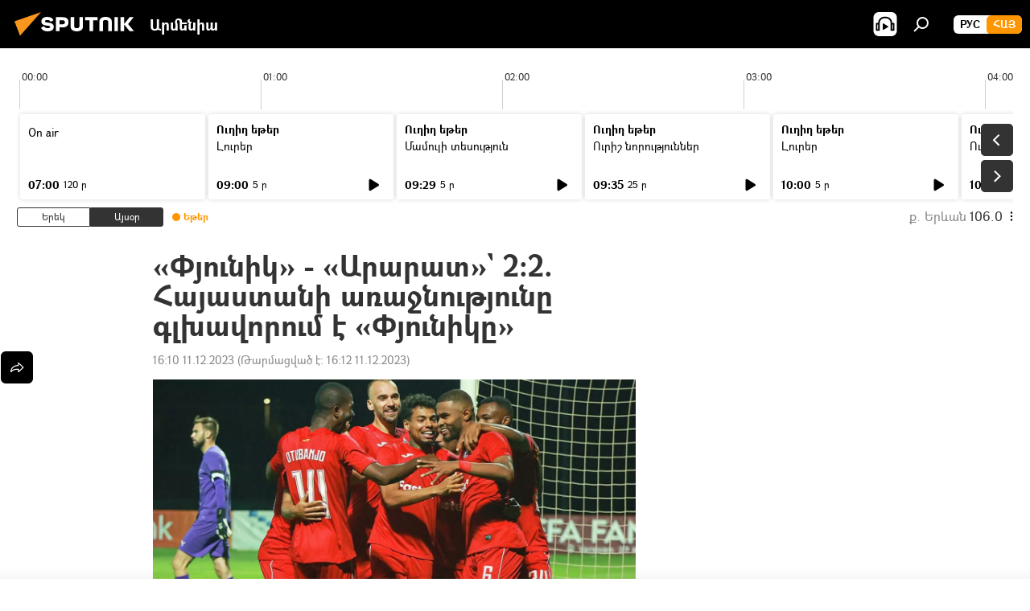

--- FILE ---
content_type: text/html; charset=utf-8
request_url: https://arm.sputniknews.ru/20231211/pjunik---ararat-22-hajastani-arajnutjuny-glkhavvorum-e-pjuniky-69911775.html
body_size: 21794
content:
<!DOCTYPE html><html lang="am" data-lang="arm" data-charset="" dir="ltr"><head prefix="og: http://ogp.me/ns# fb: http://ogp.me/ns/fb# article: http://ogp.me/ns/article#"><title>«Փյունիկ» - «Արարատ»` 2։2. Հայաստանի առաջնությունը գլխավորում է «Փյունիկը» - 11.12.2023, Sputnik Արմենիա</title><meta name="description" content="«Փյունիկ» - «Արարատ» խաղով ավարտվել է ֆուտբոլի Հայաստանի Պրեմիեր լիգայի 2023/24 մրցաշրջանի աշնանային հատվածը։ 11.12.2023, Sputnik Արմենիա"><meta name="keywords" content="փյունիկ, արարատ–արմենիա, ֆուտբոլ, ֆուտբոլիստ"><meta http-equiv="X-UA-Compatible" content="IE=edge,chrome=1"><meta http-equiv="Content-Type" content="text/html; charset=utf-8"><meta name="robots" content="index, follow, max-image-preview:large"><meta name="viewport" content="width=device-width, initial-scale=1.0, maximum-scale=1.0, user-scalable=yes"><meta name="HandheldFriendly" content="true"><meta name="MobileOptimzied" content="width"><meta name="referrer" content="always"><meta name="format-detection" content="telephone=no"><meta name="format-detection" content="address=no"><link rel="alternate" type="application/rss+xml" href="https://arm.sputniknews.ru/export/rss2/archive/index.xml"><link rel="canonical" href="https://arm.sputniknews.ru/20231211/pjunik---ararat-22-hajastani-arajnutjuny-glkhavvorum-e-pjuniky-69911775.html"><link rel="preload" as="image" href="https://cdn.am.sputniknews.ru/img/07e7/08/17/64796909_0:53:1080:661_1920x0_80_0_0_3b8c68fca5143443a3f56f9d92eac3f6.jpg.webp" imagesrcset="https://cdn.am.sputniknews.ru/img/07e7/08/17/64796909_0:53:1080:661_640x0_80_0_0_42e1b44c1bb94ea9fcdee56103df46a6.jpg.webp 640w,https://cdn.am.sputniknews.ru/img/07e7/08/17/64796909_0:53:1080:661_1280x0_80_0_0_cdccb60df26e354ae52a5178235ee54b.jpg.webp 1280w,https://cdn.am.sputniknews.ru/img/07e7/08/17/64796909_0:53:1080:661_1920x0_80_0_0_3b8c68fca5143443a3f56f9d92eac3f6.jpg.webp 1920w"><link rel="preconnect" href="https://cdn.am.sputniknews.ru/images/"><link rel="dns-prefetch" href="https://cdn.am.sputniknews.ru/images/"><link rel="alternate" hreflang="am" href="https://arm.sputniknews.ru/20231211/pjunik---ararat-22-hajastani-arajnutjuny-glkhavvorum-e-pjuniky-69911775.html"><link rel="alternate" hreflang="x-default" href="https://arm.sputniknews.ru/20231211/pjunik---ararat-22-hajastani-arajnutjuny-glkhavvorum-e-pjuniky-69911775.html"><link rel="apple-touch-icon" sizes="57x57" href="https://cdn.am.sputniknews.ru/i/favicon/favicon-57x57.png"><link rel="apple-touch-icon" sizes="60x60" href="https://cdn.am.sputniknews.ru/i/favicon/favicon-60x60.png"><link rel="apple-touch-icon" sizes="72x72" href="https://cdn.am.sputniknews.ru/i/favicon/favicon-72x72.png"><link rel="apple-touch-icon" sizes="76x76" href="https://cdn.am.sputniknews.ru/i/favicon/favicon-76x76.png"><link rel="apple-touch-icon" sizes="114x114" href="https://cdn.am.sputniknews.ru/i/favicon/favicon-114x114.png"><link rel="apple-touch-icon" sizes="120x120" href="https://cdn.am.sputniknews.ru/i/favicon/favicon-120x120.png"><link rel="apple-touch-icon" sizes="144x144" href="https://cdn.am.sputniknews.ru/i/favicon/favicon-144x144.png"><link rel="apple-touch-icon" sizes="152x152" href="https://cdn.am.sputniknews.ru/i/favicon/favicon-152x152.png"><link rel="apple-touch-icon" sizes="180x180" href="https://cdn.am.sputniknews.ru/i/favicon/favicon-180x180.png"><link rel="icon" type="image/png" sizes="192x192" href="https://cdn.am.sputniknews.ru/i/favicon/favicon-192x192.png"><link rel="icon" type="image/png" sizes="32x32" href="https://cdn.am.sputniknews.ru/i/favicon/favicon-32x32.png"><link rel="icon" type="image/png" sizes="96x96" href="https://cdn.am.sputniknews.ru/i/favicon/favicon-96x96.png"><link rel="icon" type="image/png" sizes="16x16" href="https://cdn.am.sputniknews.ru/i/favicon/favicon-16x16.png"><link rel="manifest" href="/project_data/manifest.json?4"><meta name="msapplication-TileColor" content="#F4F4F4"><meta name="msapplication-TileImage" content="https://cdn.am.sputniknews.ru/i/favicon/favicon-144x144.png"><meta name="theme-color" content="#F4F4F4"><link rel="shortcut icon" href="https://cdn.am.sputniknews.ru/i/favicon/favicon.ico"><meta property="fb:app_id" content="1670040439953784"><meta property="fb:pages" content="883055718395653"><meta name="analytics:lang" content="arm"><meta name="analytics:title" content="«Փյունիկ» - «Արարատ»` 2։2. Հայաստանի առաջնությունը գլխավորում է «Փյունիկը» - 11.12.2023, Sputnik Արմենիա"><meta name="analytics:keyw" content="pyunik, Ararat-Armenia, keyword_fowtbol, futbolist"><meta name="analytics:rubric" content=""><meta name="analytics:tags" content="Փյունիկ, Արարատ–Արմենիա, ֆուտբոլ, ֆուտբոլիստ"><meta name="analytics:site_domain" content="arm.sputniknews.ru"><meta name="analytics:article_id" content="69911775"><meta name="analytics:url" content="https://arm.sputniknews.ru/20231211/pjunik---ararat-22-hajastani-arajnutjuny-glkhavvorum-e-pjuniky-69911775.html"><meta name="analytics:p_ts" content="1702296644"><meta name="analytics:author" content="Sputnik Արմենիա"><meta name="analytics:isscroll" content="0"><meta property="og:url" content="https://arm.sputniknews.ru/20231211/pjunik---ararat-22-hajastani-arajnutjuny-glkhavvorum-e-pjuniky-69911775.html"><meta property="og:title" content="«Փյունիկ» - «Արարատ»` 2։2. Հայաստանի առաջնությունը գլխավորում է «Փյունիկը»"><meta property="og:description" content="«Փյունիկ» - «Արարատ» խաղով ավարտվել է ֆուտբոլի Հայաստանի Պրեմիեր լիգայի 2023/24 մրցաշրջանի աշնանային հատվածը։"><meta property="og:type" content="article"><meta property="og:site_name" content="Sputnik Արմենիա"><meta property="og:locale" content="am_HY"><meta property="og:image" content="https://cdn.am.sputniknews.ru/img/07e7/08/17/64796909_0:53:1080:661_2072x0_60_0_0_fe0807eb30e19e59f377ae5f5df02f0b.jpg.webp"><meta property="og:image:width" content="2072"><meta name="relap-image" content="https://cdn.am.sputniknews.ru/img/07e7/08/17/64796909_0:53:1080:661_2072x0_80_0_0_815fa273a2b4be7432129d96ea348117.jpg.webp"><meta name="twitter:card" content="summary_large_image"><meta name="twitter:image" content="https://cdn.am.sputniknews.ru/img/07e7/08/17/64796909_0:53:1080:661_2072x0_60_0_0_fe0807eb30e19e59f377ae5f5df02f0b.jpg.webp"><meta property="article:published_time" content="20231211T1610+0400"><meta property="article:modified_time" content="20231211T1612+0400"><meta property="article:author" content="Sputnik Արմենիա"><link rel="author" href="https://arm.sputniknews.ru"><meta property="article:section" content="Լուրեր"><meta property="article:tag" content="Փյունիկ"><meta property="article:tag" content="Արարատ–Արմենիա"><meta property="article:tag" content="ֆուտբոլ"><meta property="article:tag" content="ֆուտբոլիստ"><meta name="relap-entity-id" content="69911775"><meta property="fb:pages" content="883055718395653"><link rel="amphtml" href="https://arm.sputniknews.ru/amp/20231211/pjunik---ararat-22-hajastani-arajnutjuny-glkhavvorum-e-pjuniky-69911775.html"><link rel="preload" as="style" onload="this.onload=null;this.rel='stylesheet'" type="text/css" href="https://cdn.am.sputniknews.ru/css/libs/fonts.min.css?911eb65935"><link rel="preload" as="style" onload="this.onload=null;this.rel='stylesheet'" type="text/css" href="https://cdn.am.sputniknews.ru/css/libs/fonts_am.min.css?92463e6f"><link rel="stylesheet" type="text/css" href="https://cdn.am.sputniknews.ru/css/common.min.css?9ae217152"><link rel="stylesheet" type="text/css" href="https://cdn.am.sputniknews.ru/css/radioschedule.min.css?9d813b60f"><link rel="stylesheet" type="text/css" href="https://cdn.am.sputniknews.ru/css/article.min.css?96b43666f"><script src="https://cdn.am.sputniknews.ru/min/js/dist/head.js?9c9052ef3"></script><script data-iub-purposes="1">var _paq = _paq || []; (function() {var stackDomain = window.location.hostname.split('.').reverse();var domain = stackDomain[1] + '.' + stackDomain[0];_paq.push(['setCDNMask', new RegExp('cdn(\\w+).img.'+domain)]); _paq.push(['setSiteId', 'sputnik_am']); _paq.push(['trackPageView']); _paq.push(['enableLinkTracking']); var d=document, g=d.createElement('script'), s=d.getElementsByTagName('script')[0]; g.type='text/javascript'; g.defer=true; g.async=true; g.src='//a.sputniknews.com/js/sputnik.js'; s.parentNode.insertBefore(g,s); } )();</script><script type="text/javascript" src="https://cdn.am.sputniknews.ru/min/js/libs/banners/adfx.loader.bind.js?98d724fe2"></script><script>
                (window.yaContextCb = window.yaContextCb || []).push(() => {
                    replaceOriginalAdFoxMethods();
                    window.Ya.adfoxCode.hbCallbacks = window.Ya.adfoxCode.hbCallbacks || [];
                })
            </script><script type="text/javascript">
  window._taboola = window._taboola || [];
  _taboola.push({article:'auto'});
  !function (e, f, u, i) {
    if (!document.getElementById(i)){
      e.async = 1;
      e.src = u;
      e.id = i;
      f.parentNode.insertBefore(e, f);
    }
  }(document.createElement('script'),
  document.getElementsByTagName('script')[0],
  '//cdn.taboola.com/libtrc/sputniknational-network/loader.js',
  'tb_loader_script');
  if(window.performance && typeof window.performance.mark == 'function')
    {window.performance.mark('tbl_ic');}
</script>

<!--В <head> сайта один раз добавьте код загрузчика-->
<script>window.yaContextCb = window.yaContextCb || []</script>
<script src="https://yandex.ru/ads/system/context.js" async></script><script>var endlessScrollFirst = 69911775; var endlessScrollUrl = '/services/article/infinity/'; var endlessScrollAlgorithm = ''; var endlessScrollQueue = [96044164, 96130555, 96130338, 96130144, 96129777, 96127148, 96127120, 96126776, 96125901, 96125513, 96125841, 96125114, 96124997, 96124534, 96123807];</script><script>var endlessScrollFirst = 69911775; var endlessScrollUrl = '/services/article/infinity/'; var endlessScrollAlgorithm = ''; var endlessScrollQueue = [96044164, 96130555, 96130338, 96130144, 96129777, 96127148, 96127120, 96126776, 96125901, 96125513, 96125841, 96125114, 96124997, 96124534, 96123807];</script></head><body id="body" data-ab="a" data-emoji="0" class="site_am m-page-article "><div class="schema_org" itemscope="itemscope" itemtype="https://schema.org/WebSite"><meta itemprop="name" content="Sputnik Արմենիա"><meta itemprop="alternateName" content="Sputnik Արմենիա"><meta itemprop="description" content="Օպերատիվ և ստույգ տեղեկատվություն աշխարհում և երկրում տեղի ունեցող իրադարձությունների մասին"><a itemprop="url" href="https://arm.sputniknews.ru" title="Sputnik Արմենիա"> </a><meta itemprop="image" content="https://arm.sputniknews.ru/i/logo/logo.png"></div><ul class="schema_org" itemscope="itemscope" itemtype="http://schema.org/BreadcrumbList"><li itemprop="itemListElement" itemscope="itemscope" itemtype="http://schema.org/ListItem"><meta itemprop="name" content="Sputnik Արմենիա"><meta itemprop="position" content="1"><meta itemprop="item" content="https://arm.sputniknews.ru"><a itemprop="url" href="https://arm.sputniknews.ru" title="Sputnik Արմենիա"> </a></li><li itemprop="itemListElement" itemscope="itemscope" itemtype="http://schema.org/ListItem"><meta itemprop="name" content="Լուրեր"><meta itemprop="position" content="2"><meta itemprop="item" content="https://arm.sputniknews.ru/20231211/"><a itemprop="url" href="https://arm.sputniknews.ru/20231211/" title="Լուրեր"> </a></li><li itemprop="itemListElement" itemscope="itemscope" itemtype="http://schema.org/ListItem"><meta itemprop="name" content="«Փյունիկ» - «Արարատ»` 2։2. Հայաստանի առաջնությունը գլխավորում է «Փյունիկը»"><meta itemprop="position" content="3"><meta itemprop="item" content="https://arm.sputniknews.ru/20231211/pjunik---ararat-22-hajastani-arajnutjuny-glkhavvorum-e-pjuniky-69911775.html"><a itemprop="url" href="https://arm.sputniknews.ru/20231211/pjunik---ararat-22-hajastani-arajnutjuny-glkhavvorum-e-pjuniky-69911775.html" title="«Փյունիկ» - «Արարատ»` 2։2. Հայաստանի առաջնությունը գլխավորում է «Փյունիկը»"> </a></li></ul><div class="container"><div class="banner m-before-header m-article-desktop" data-position="article_desktop_header" data-infinity="1"><aside class="banner__content"><iframe class="relap-runtime-iframe" style="position:absolute;top:-9999px;left:-9999px;visibility:hidden;" srcdoc="<script src='https://relap.io/v7/relap.js' data-relap-token='HvaPHeJmpVila25r'></script>"></iframe>


<!--AdFox START-->
<!--riaru-->
<!--Площадка: am.sputniknews.ru / * / *-->
<!--Тип баннера: 100%x-->
<!--Расположение: 41223_n-bn23-х120-desk-->
<div id="adfox_article_desk100_120-1_1"></div>
<script>
    window.yaContextCb.push(()=>{
        Ya.adfoxCode.create({
            ownerId: 249922,
        containerId: 'adfox_article_desk100_120-1_1',
            params: {
                pp: 'brzj',
            ps: 'ckbk',
            p2: 'fluh',
            puid1: '',
            puid2: '',
            puid3: '',
            puid4: 'pyunik:Ararat-Armenia:keyword_fowtbol:futbolist',
            puid5: ''
            }
        })
    })
</script></aside></div><div class="banner m-before-header m-article-mobile" data-position="article_mobile_header" data-infinity="1"><aside class="banner__content"><!--AdFox START-->
<!--riaru-->
<!--Площадка: am.sputniknews.ru / * / *-->
<!--Тип баннера: 100%x-->
<!--Расположение: 41228_n-bn28-х100-mob-->
<div id="adfox_article_mob-1-100-300_1"></div>
<script>
    window.yaContextCb.push(()=>{
        Ya.adfoxCode.create({
            ownerId: 249922,
        containerId: 'adfox_article_mob-1-100-300_1',
            params: {
                pp: 'brzl',
            ps: 'ckbk',
            p2: 'fluh',
            puid1: '',
            puid2: '',
            puid3: '',
            puid4: 'pyunik:Ararat-Armenia:keyword_fowtbol:futbolist',
            puid5: ''
            }
        })
    })
</script></aside></div></div><div class="page" id="page"><div id="alerts"><script type="text/template" id="alertAfterRegisterTemplate">
                    
                        <div class="auth-alert m-hidden" id="alertAfterRegister">
                            <div class="auth-alert__text">
                                <%- data.success_title %> <br />
                                <%- data.success_email_1 %>
                                <span class="m-email"></span>
                                <%- data.success_email_2 %>
                            </div>
                            <div class="auth-alert__btn">
                                <button class="form__btn m-min m-black confirmEmail">
                                    <%- data.send %>
                                </button>
                            </div>
                        </div>
                    
                </script><script type="text/template" id="alertAfterRegisterNotifyTemplate">
                    
                        <div class="auth-alert" id="alertAfterRegisterNotify">
                            <div class="auth-alert__text">
                                <%- data.golink_1 %>
                                <span class="m-email">
                                    <%- user.mail %>
                                </span>
                                <%- data.golink_2 %>
                            </div>
                            <% if (user.registerConfirmCount <= 2 ) {%>
                                <div class="auth-alert__btn">
                                    <button class="form__btn m-min m-black confirmEmail">
                                        <%- data.send %>
                                    </button>
                                </div>
                            <% } %>
                        </div>
                    
                </script></div><div class="anchor" id="anchor"><div class="header " id="header"><div class="m-relative"><div class="container m-header"><div class="header__wrap"><div class="header__name"><div class="header__logo"><a href="/" title="Sputnik Արմենիա"><svg xmlns="http://www.w3.org/2000/svg" width="176" height="44" viewBox="0 0 176 44" fill="none"><path class="chunk_1" fill-rule="evenodd" clip-rule="evenodd" d="M45.8073 18.3817C45.8073 19.5397 47.1661 19.8409 49.3281 20.0417C54.1074 20.4946 56.8251 21.9539 56.8461 25.3743C56.8461 28.7457 54.2802 30.9568 48.9989 30.9568C44.773 30.9568 42.1067 29.1496 41 26.5814L44.4695 24.5688C45.3754 25.9277 46.5334 27.0343 49.4005 27.0343C51.3127 27.0343 52.319 26.4296 52.319 25.5751C52.319 24.5665 51.6139 24.2163 48.3942 23.866C43.7037 23.3617 41.3899 22.0029 41.3899 18.5824C41.3899 15.9675 43.3511 13 48.9359 13C52.9611 13 55.6274 14.8095 56.4305 17.1746L53.1105 19.1358C53.0877 19.1012 53.0646 19.0657 53.041 19.0295C52.4828 18.1733 51.6672 16.9224 48.6744 16.9224C46.914 16.9224 45.8073 17.4758 45.8073 18.3817ZM67.4834 13.3526H59.5918V30.707H64.0279V26.0794H67.4484C72.1179 26.0794 75.0948 24.319 75.0948 19.6401C75.0854 15.3138 72.6199 13.3526 67.4834 13.3526ZM67.4834 22.206H64.0186V17.226H67.4834C69.8975 17.226 70.654 18.0291 70.654 19.6891C70.6587 21.6527 69.6524 22.206 67.4834 22.206ZM88.6994 24.7206C88.6994 26.2289 87.4924 27.0857 85.3794 27.0857C83.3178 27.0857 82.1597 26.2289 82.1597 24.7206V13.3526H77.7236V25.0264C77.7236 28.6477 80.7425 30.9615 85.4704 30.9615C89.9999 30.9615 93.1168 28.8601 93.1168 25.0264V13.3526H88.6808L88.6994 24.7206ZM136.583 13.3526H132.159V30.7023H136.583V13.3526ZM156.097 13.3526L149.215 21.9235L156.45 30.707H151.066L144.276 22.4559V30.707H139.85V13.3526H144.276V21.8021L151.066 13.3526H156.097ZM95.6874 17.226H101.221V30.707H105.648V17.226H111.181V13.3526H95.6874V17.226ZM113.49 18.7342C113.49 15.2134 116.458 13 121.085 13C125.715 13 128.888 15.0616 128.902 18.7342V30.707H124.466V18.935C124.466 17.6789 123.259 16.8734 121.146 16.8734C119.094 16.8734 117.926 17.6789 117.926 18.935V30.707H113.49V18.7342Z" fill="white"></path><path class="chunk_2" d="M41 7L14.8979 36.5862L8 18.431L41 7Z" fill="#F8961D"></path></svg></a></div><div class="header__project"><span class="header__project-title">Արմենիա</span></div></div><div class="header__controls" data-nosnippet=""><div class="share m-header" data-id="69911775" data-url="https://arm.sputniknews.ru/20231211/pjunik---ararat-22-hajastani-arajnutjuny-glkhavvorum-e-pjuniky-69911775.html" data-title="«Փյունիկ» - «Արարատ»` 2։2. Հայաստանի առաջնությունը գլխավորում է «Փյունիկը»"></div><div class="header__menu"><span class="header__menu-item header__menu-item-radioButton" id="radioButton" data-stream="https://nfw.ria.ru/flv/audio.aspx?ID=22152771&amp;type=mp3"><svg class="svg-icon"><use xmlns:xlink="http://www.w3.org/1999/xlink" xlink:href="/i/sprites/package/inline.svg?63#radio2"></use></svg></span><span class="header__menu-item" data-modal-open="search"><svg class="svg-icon"><use xmlns:xlink="http://www.w3.org/1999/xlink" xlink:href="/i/sprites/package/inline.svg?63#search"></use></svg></span></div><div class="switcher m-double"><div class="switcher__label"><span class="switcher__title">Հայ</span><span class="switcher__icon"><svg class="svg-icon"><use xmlns:xlink="http://www.w3.org/1999/xlink" xlink:href="/i/sprites/package/inline.svg?63#arrowDown"></use></svg></span></div><div class="switcher__dropdown"><div translate="no" class="notranslate"><div class="switcher__list"><a href="https://am.sputniknews.ru/" class="switcher__link"><span class="switcher__project">Sputnik Армения</span><span class="switcher__abbr" data-abbr="рус">рус</span></a><a href="https://arm.sputniknews.ru/" class="switcher__link m-selected"><span class="switcher__project">Sputnik Արմենիա</span><span class="switcher__abbr" data-abbr="Հայ">Հայ</span><i class="switcher__accept"><svg class="svg-icon"><use xmlns:xlink="http://www.w3.org/1999/xlink" xlink:href="/i/sprites/package/inline.svg?63#ok"></use></svg></i></a></div></div></div></div></div></div></div></div></div></div><script>var GLOBAL = GLOBAL || {}; GLOBAL.translate = {}; GLOBAL.rtl = 0; GLOBAL.lang = "arm"; GLOBAL.design = "am"; GLOBAL.charset = ""; GLOBAL.project = "sputnik_am"; GLOBAL.htmlCache = 1; GLOBAL.translate.search = {}; GLOBAL.translate.search.notFound = "Ոչինչ չի գտնվել"; GLOBAL.translate.search.stringLenght = "Որոնման համար տառեր ավելացրեք"; GLOBAL.www = "https://arm.sputniknews.ru"; GLOBAL.seo = {}; GLOBAL.seo.title = ""; GLOBAL.seo.keywords = ""; GLOBAL.seo.description = ""; GLOBAL.sock = {}; GLOBAL.sock.server = "https://cm.sputniknews.com/chat"; GLOBAL.sock.lang = "arm"; GLOBAL.sock.project = "sputnik_am"; GLOBAL.social = {}; GLOBAL.social.fbID = "1670040439953784"; GLOBAL.share = [ { name: 'twitter', mobile: false },{ name: 'telegram', mobile: false },{ name: 'odnoklassniki', mobile: false },{ name: 'messenger', mobile: true } ]; GLOBAL.csrf_token = ''; GLOBAL.search = {}; GLOBAL.auth = {}; GLOBAL.auth.status = 'error'; GLOBAL.auth.provider = ''; GLOBAL.auth.twitter = '/id/twitter/request/'; GLOBAL.auth.facebook = '/id/facebook/request/'; GLOBAL.auth.vkontakte = '/id/vkontakte/request/'; GLOBAL.auth.google = '/id/google/request/'; GLOBAL.auth.ok = '/id/ok/request/'; GLOBAL.auth.apple = '/id/apple/request/'; GLOBAL.auth.moderator = ''; GLOBAL.user = {}; GLOBAL.user.id = ""; GLOBAL.user.emailActive = ""; GLOBAL.user.registerConfirmCount = 0; GLOBAL.article = GLOBAL.article || {}; GLOBAL.article.id = 69911775; GLOBAL.article.chat_expired = !!1; GLOBAL.chat = GLOBAL.chat || {}; GLOBAL.chat.show = !!1; GLOBAL.locale = {"convertDate":{"yesterday":"\u0535\u0580\u0565\u056f","hours":{"nominative":"%{s}","genitive":"%{s}"},"minutes":{"nominative":"%{s}","genitive":"%{s}"}},"js_templates":{"unread":"Unread","you":"You","author":"Author","report":"Complain","reply":"Answer","remove":"Delete","closeall":"Close all","notifications":"Notifications","disable_twelve":"Turn off for 12 hours","new_message":"New message from Sputnik News","acc_block":"Your account has been blocked by the site administrator","acc_unblock":"Your account is unblocked by the site administrator","you_subscribe_1":"You are subscribed to the topic \"","you_subscribe_2":"\". You can manage your subscriptions in your personal account","you_received_warning_1":"You received a ","you_received_warning_2":" - th warning. Respect other members and do not break the commenting rules. After the third violation, you will be blocked for 12 hours.","block_time":"Blocking period: ","hours":" hours","forever":"forever","feedback":"Contact","my_subscriptions":"My subscriptions","rules":"Rules on commenting materials","chat":"Chat: ","chat_new_messages":"New chat messages","chat_moder_remove_1":"Your message \"","chat_moder_remove_2":"\" has been deleted by the administrator","chat_close_time_1":"No one has written in the chat for more than 12 hours, it will close in ","chat_close_time_2":" hours","chat_new_emoji_1":"New reactions ","chat_new_emoji_2":" to your post ","chat_message_reply_1":"Your comment \"","chat_message_reply_2":"\" was answered by a user","emoji_1":"Like","emoji_2":"Ha-Ha","emoji_3":"Amazing","emoji_4":"Sad","emoji_5":"Outrageous","emoji_6":"Don't like","site_subscribe_podcast":{"success":"Thank you, you are subscribed to the newsletter! You can set up or cancel a subscription in your personal account","subscribed":"You have already subscribed to this newsletter","error":"An unexpected error has occurred. Please try again later"},"radioschedule":{"live":"\u0535\u0569\u0565\u0580","minute":" \u0580"}},"grecaptcha":{"site_key":"6LeGlD8aAAAAACUpDmnczCiYJ0auL7fnGHErRRLB"}}; GLOBAL = {...GLOBAL, ...{"subscribe":{"email":"\u0544\u0578\u0582\u057f\u0584\u0561\u0563\u0580\u0565\u0584 e-mail-\u0568","button":"\u0532\u0561\u056a\u0561\u0576\u0578\u0580\u0564\u0561\u0563\u0580\u057e\u0565\u056c","send":"\u0547\u0576\u0578\u0580\u0570\u0561\u056f\u0561\u056c\u0578\u0582\u0569\u0575\u0578\u0582\u0576, \u0562\u0561\u056a\u0561\u0576\u0578\u0580\u0564\u0561\u0563\u0580\u0578\u0582\u0569\u0575\u0578\u0582\u0576\u0568 \u0570\u0561\u057d\u057f\u0561\u057f\u0565\u056c\u0578\u0582 \u0570\u0561\u0574\u0561\u0580 \u0541\u0565\u0566 \u0570\u0572\u0578\u0582\u0574 \u057a\u0561\u0580\u0578\u0582\u0576\u0561\u056f\u0578\u0572 \u0576\u0561\u0574\u0561\u056f \u0567 \u0578\u0582\u0572\u0561\u0580\u056f\u057e\u0565\u056c","subscribe":"\u0547\u0576\u0578\u0580\u0570\u0561\u056f\u0561\u056c\u0578\u0582\u0569\u0575\u0578\u0582\u0576, \u0534\u0578\u0582\u0584 \u0562\u0561\u056a\u0561\u0576\u0578\u0580\u0564\u0561\u0563\u0580\u057e\u0565\u056c \u0565\u0584 \u0576\u0578\u0580\u0578\u0582\u0569\u0575\u0578\u0582\u0576\u0576\u0565\u0580\u056b\u0576\u0589 \u0532\u0561\u056a\u0561\u0576\u0578\u0580\u0564\u0561\u0563\u0580\u0578\u0582\u0569\u0575\u0578\u0582\u0576\u0568 \u056f\u0561\u0580\u0565\u056c\u056b \u0567 \u056f\u0561\u0580\u0563\u0561\u057e\u0578\u0580\u0565\u056c \u056f\u0561\u0574 \u0579\u0565\u0572\u0561\u0580\u056f\u0565\u056c \u0561\u0576\u0571\u0576\u0561\u056f\u0561\u0576 \u0567\u057b\u0578\u0582\u0574\u0589","confirm":"\u0534\u0578\u0582\u0584 \u0561\u0580\u0564\u0565\u0576 \u0562\u0561\u056a\u0561\u0576\u0578\u0580\u0564\u0561\u0563\u0580\u057e\u0561\u056e \u0565\u0584 \u0561\u0575\u057d \u0576\u0578\u0580\u0578\u0582\u0569\u0575\u0578\u0582\u0576\u0576\u0565\u0580\u056b\u0576","registration":{"@attributes":{"button":"\u0533\u0580\u0561\u0576\u0581\u057e\u0565\u0584"}},"social":{"@attributes":{"count":"11"},"comment":[{},{},{},{},{},{},{},{},{},{},{}]}}}}; GLOBAL.js = {}; GLOBAL.js.videoplayer = "https://cdn.am.sputniknews.ru/min/js/dist/videoplayer.js?9651130d6"; GLOBAL.userpic = "/userpic/"; GLOBAL.gmt = ""; GLOBAL.tz = "+0400"; GLOBAL.projectList = [ { title: 'Միջազգային', country: [ { title: 'Անգլերեն', url: 'https://sputnikglobe.com', flag: 'flags-INT', lang: 'International', lang2: 'English' }, ] }, { title: 'Մերձավոր Արևելք', country: [ { title: 'Արաբերեն', url: 'https://sarabic.ae/', flag: 'flags-INT', lang: 'Sputnik عربي', lang2: 'Arabic' }, { title: 'Թուրքերեն', url: 'https://anlatilaninotesi.com.tr/', flag: 'flags-TUR', lang: 'Türkiye', lang2: 'Türkçe' }, { title: 'Պարսկերեն', url: 'https://spnfa.ir/', flag: 'flags-INT', lang: 'Sputnik ایران', lang2: 'Persian' }, { title: 'Դարի', url: 'https://sputnik.af/', flag: 'flags-INT', lang: 'Sputnik افغانستان', lang2: 'Dari' }, ] }, { title: 'Լատինական Ամերիկա', country: [ { title: 'Իսպաներեն', url: 'https://noticiaslatam.lat/', flag: 'flags-INT', lang: 'Mundo', lang2: 'Español' }, { title: 'Պորտուգալերեն', url: 'https://noticiabrasil.net.br/', flag: 'flags-BRA', lang: 'Brasil', lang2: 'Português' }, ] }, { title: 'Հարավային Ասիա', country: [ { title: 'Հինդի', url: 'https://hindi.sputniknews.in', flag: 'flags-IND', lang: 'भारत', lang2: 'हिंदी' }, { title: 'Անգլերեն', url: 'https://sputniknews.in', flag: 'flags-IND', lang: 'India', lang2: 'English' }, ] }, { title: 'Արևելյան և Հարավարևելյան Ասիա', country: [ { title: 'Վիետնամերեն', url: 'https://kevesko.vn/', flag: 'flags-VNM', lang: 'Việt Nam', lang2: 'Tiếng Việt' }, { title: 'Ճապոներեն', url: 'https://sputniknews.jp/', flag: 'flags-JPN', lang: '日本', lang2: '日本語' }, { title: 'Չինարեն', url: 'https://sputniknews.cn/', flag: 'flags-CHN', lang: '中国', lang2: '中文' }, ] }, { title: 'Կենտրոնական Ասիա', country: [ { title: 'Ղազախերեն', url: 'https://sputnik.kz/', flag: 'flags-KAZ', lang: 'Қазақстан', lang2: 'Қазақ тілі' }, { title: 'Ղրղզերեն', url: 'https://sputnik.kg/', flag: 'flags-KGZ', lang: 'Кыргызстан', lang2: 'Кыргызча' }, { title: 'Ուզբեկերեն', url: 'https://oz.sputniknews.uz/', flag: 'flags-UZB', lang: 'Oʻzbekiston', lang2: 'Ўзбекча' }, { title: 'Տաջիկերեն', url: 'https://sputnik.tj/', flag: 'flags-TJK', lang: 'Тоҷикистон', lang2: 'Тоҷикӣ' }, ] }, { title: 'Աֆրիկա', country: [ { title: 'Ֆրանսերեն', url: 'https://fr.sputniknews.africa/', flag: 'flags-INT', lang: 'Afrique', lang2: 'Français' }, { title: 'Անգլերեն', url: 'https://en.sputniknews.africa', flag: 'flags-INT', lang: 'Africa', lang2: 'English' }, ] }, { title: 'Հարավային Կովկաս', country: [ { title: 'Հայերեն', url: 'https://arm.sputniknews.ru/', flag: 'flags-ARM', lang: 'Արմենիա', lang2: 'Հայերեն' }, { title: 'Աբխազերեն', url: 'https://sputnik-abkhazia.info/', flag: 'flags-ABH', lang: 'Аҧсны', lang2: 'Аҧсышәала' }, { title: 'Օսերեն', url: 'https://sputnik-ossetia.com/', flag: 'flags-OST', lang: 'Хуссар Ирыстон', lang2: 'Иронау' }, { title: 'Վրացերեն', url: 'https://sputnik-georgia.com/', flag: 'flags-GEO', lang: 'საქართველო', lang2: 'ქართული' }, { title: 'Ադրբեջաներեն', url: 'https://sputnik.az/', flag: 'flags-AZE', lang: 'Azərbaycan', lang2: 'Аzərbaycanca' }, ] }, { title: 'Եվրոպա', country: [ { title: 'Սերբերեն', url: 'https://sputnikportal.rs/', flag: 'flags-SRB', lang: 'Србиjа', lang2: 'Српски' }, { title: 'Ռուսերեն', url: 'https://lv.sputniknews.ru/', flag: 'flags-LVA', lang: 'Latvija', lang2: 'Русский' }, { title: 'Ռուսերեն', url: 'https://lt.sputniknews.ru/', flag: 'flags-LTU', lang: 'Lietuva', lang2: 'Русский' }, { title: 'Մոլդովերեն', url: 'https://md.sputniknews.com/', flag: 'flags-MDA', lang: 'Moldova', lang2: 'Moldovenească' }, { title: 'Բելառուսերեն', url: 'https://bel.sputnik.by/', flag: 'flags-BLR', lang: 'Беларусь', lang2: 'Беларускi' } ] }, ];</script><div class="wrapper" id="endless" data-infinity-max-count="2"><div class="radioschedule"><div class="radioschedule__inner"><div class="radioschedule__time"><div class="radioschedule__time-scroll"><div class="radioschedule__time-list"><div class="radioschedule__time-day"><div class="radioschedule__time-line-item" style="left: 0px;">00:00</div><div class="radioschedule__time-line-item" style="left: 300px;">01:00</div><div class="radioschedule__time-line-item" style="left: 600px;">02:00</div><div class="radioschedule__time-line-item" style="left: 900px;">03:00</div><div class="radioschedule__time-line-item" style="left: 1200px;">04:00</div><div class="radioschedule__time-line-item" style="left: 1500px;">05:00</div><div class="radioschedule__time-line-item" style="left: 1800px;">06:00</div><div class="radioschedule__time-line-item" style="left: 2100px;">07:00</div><div class="radioschedule__time-line-item" style="left: 2400px;">08:00</div><div class="radioschedule__time-line-item" style="left: 2700px;">09:00</div><div class="radioschedule__time-line-item" style="left: 3000px;">10:00</div><div class="radioschedule__time-line-item" style="left: 3300px;">11:00</div><div class="radioschedule__time-line-item" style="left: 3600px;">12:00</div><div class="radioschedule__time-line-item" style="left: 3900px;">13:00</div><div class="radioschedule__time-line-item" style="left: 4200px;">14:00</div><div class="radioschedule__time-line-item" style="left: 4500px;">15:00</div><div class="radioschedule__time-line-item" style="left: 4800px;">16:00</div><div class="radioschedule__time-line-item" style="left: 5100px;">17:00</div><div class="radioschedule__time-line-item" style="left: 5400px;">18:00</div><div class="radioschedule__time-line-item" style="left: 5700px;">19:00</div><div class="radioschedule__time-line-item" style="left: 6000px;">20:00</div><div class="radioschedule__time-line-item" style="left: 6300px;">21:00</div><div class="radioschedule__time-line-item" style="left: 6600px;">22:00</div><div class="radioschedule__time-line-item" style="left: 6900px;">23:00</div><div class="radioschedule__time-list-item" data-pos="7" data-start="1763694000" data-end="1763701200" style="left: 1800.00458333333px; width: 599.010833333333px"></div><div class="radioschedule__time-list-item" data-pos="9" data-start="1763701200" data-end="1763702940" style="left: 2700.3635px; width: 24.2540833333333px"></div><div class="radioschedule__time-list-item" data-pos="9" data-start="1763702940" data-end="1763703300" style="left: 2845.32025px; width: 24.5825833333333px"></div><div class="radioschedule__time-list-item" data-pos="9" data-start="1763703300" data-end="1763704800" style="left: 2873.70191666667px; width: 125.244083333333px"></div><div class="radioschedule__time-list-item" data-pos="10" data-start="1763704800" data-end="1763705100" style="left: 3000.42433333333px; width: 23.3983333333333px"></div><div class="radioschedule__time-list-item" data-pos="10" data-start="1763705100" data-end="1763708400" style="left: 3025.58008333333px; width: 268.823333333333px"></div><div class="radioschedule__time-list-item" data-pos="11" data-start="1763708400" data-end="1763708940" style="left: 3300.78516666667px; width: 33.4325px"></div><div class="radioschedule__time-list-item" data-pos="11" data-start="1763708940" data-end="1763709120" style="left: 3344.22341666667px; width: 7.662416666666667px"></div><div class="radioschedule__time-list-item" data-pos="11" data-start="1763709120" data-end="1763709780" style="left: 3360.03675px; width: 48.4670833333333px"></div><div class="radioschedule__time-list-item" data-pos="11" data-start="1763709780" data-end="1763715600" style="left: 3414.136px; width: 42.7240833333333px"></div><div class="radioschedule__time-list-item" data-pos="13" data-start="1763715600" data-end="1763719200" style="left: 3900.39366666667px; width: 21.9449166666667px"></div><div class="radioschedule__time-list-item" data-pos="14" data-start="1763719200" data-end="1763730000" style="left: 4200.43033333333px; width: 26.49825px"></div><div class="radioschedule__time-list-item" data-pos="17" data-start="1763730000" data-end="1763733660" style="left: 5100.39741666667px; width: 33.6390833333333px"></div><div class="radioschedule__time-list-item" data-pos="18" data-start="1763733660" data-end="1763737260" style="left: 5403.08991666667px; width: 33.4033333333333px"></div><div class="radioschedule__time-list-item" data-pos="19" data-start="1763737260" data-end="1763737705" style="left: 5703.16908333333px; width: 36.0883333333333px"></div></div><div class="radioschedule__time-day"><div class="radioschedule__time-line-item" style="left: 0px;">00:00</div><div class="radioschedule__time-line-item" style="left: 300px;">01:00</div><div class="radioschedule__time-line-item" style="left: 600px;">02:00</div><div class="radioschedule__time-line-item" style="left: 900px;">03:00</div><div class="radioschedule__time-line-item" style="left: 1200px;">04:00</div><div class="radioschedule__time-line-item" style="left: 1500px;">05:00</div><div class="radioschedule__time-line-item" style="left: 1800px;">06:00</div><div class="radioschedule__time-line-item" style="left: 2100px;">07:00</div><div class="radioschedule__time-line-item" style="left: 2400px;">08:00</div><div class="radioschedule__time-line-item" style="left: 2700px;">09:00</div><div class="radioschedule__time-line-item" style="left: 3000px;">10:00</div><div class="radioschedule__time-line-item" style="left: 3300px;">11:00</div><div class="radioschedule__time-line-item" style="left: 3600px;">12:00</div><div class="radioschedule__time-line-item" style="left: 3900px;">13:00</div><div class="radioschedule__time-line-item" style="left: 4200px;">14:00</div><div class="radioschedule__time-line-item" style="left: 4500px;">15:00</div><div class="radioschedule__time-line-item" style="left: 4800px;">16:00</div><div class="radioschedule__time-line-item" style="left: 5100px;">17:00</div><div class="radioschedule__time-line-item" style="left: 5400px;">18:00</div><div class="radioschedule__time-line-item" style="left: 5700px;">19:00</div><div class="radioschedule__time-line-item" style="left: 6000px;">20:00</div><div class="radioschedule__time-line-item" style="left: 6300px;">21:00</div><div class="radioschedule__time-line-item" style="left: 6600px;">22:00</div><div class="radioschedule__time-line-item" style="left: 6900px;">23:00</div><div class="radioschedule__time-list-item" data-pos="9" data-start="1763787600" data-end="1763789820" style="left: 2700.34125px; width: 32.4600833333333px"></div><div class="radioschedule__time-list-item" data-pos="9" data-start="1763789820" data-end="1763798400" style="left: 2886.72608333333px; width: 27.8445833333333px"></div><div class="radioschedule__time-list-item" data-pos="12" data-start="1763798400" data-end="1763802000" style="left: 3600.315px; width: 43.8175833333333px"></div><div class="radioschedule__time-list-item" data-pos="13" data-start="1763802000" data-end="1763805600" style="left: 3900.44116666667px; width: 42.41575px"></div><div class="radioschedule__time-list-item" data-pos="14" data-start="1763805600" data-end="1763816400" style="left: 4200.4245px; width: 42.4075px"></div><div class="radioschedule__time-list-item" data-pos="17" data-start="1763816400" data-end="1763820000" style="left: 5100.39958333333px; width: 47.2741666666667px"></div><div class="radioschedule__time-list-item" data-pos="18" data-start="1763820000" data-end="1763823600" style="left: 5400.38291666667px; width: 52.3283333333333px"></div><div class="radioschedule__time-list-item" data-pos="19" data-start="1763823600" data-end="1763824217" style="left: 5700.4305px; width: 50.4125px"></div></div></div></div></div><div class="radioschedule__list"><div class="radioschedule__list-scroll"><div class="radioschedule__list-inner"><div class="radioschedule__item" data-day="1" data-start="1763694000"><div class="radioschedule__item-category"></div><div class="radioschedule__item-title">On air</div><div class="radioschedule__item-time"><span>07:00</span><div class="radioschedule__item-duration">120 ր</div></div></div><div class="radioschedule__item" data-day="1" data-start="1763701200"><div class="radioschedule__item-category">Ուղիղ եթեր</div><div class="radioschedule__item-title"><a href="/20251121/96072288.html">Լուրեր</a></div><div class="radioschedule__item-time"><span>09:00</span><div class="radioschedule__item-duration">5 ր</div></div><div class="radioschedule__item-player"><div class="radioschedule__player" data-media="https://nfw.ria.ru/flv/file.aspx?type=mp3hi&amp;ID=82363194"><span><svg class="svg-icon"><use xmlns:xlink="http://www.w3.org/1999/xlink" xlink:href="/i/sprites/package/inline.svg?63#play_filled"></use></svg></span><span><svg class="svg-icon"><use xmlns:xlink="http://www.w3.org/1999/xlink" xlink:href="/i/sprites/package/inline.svg?63#pause_small"></use></svg></span></div></div></div><div class="radioschedule__item" data-day="1" data-start="1763702940"><div class="radioschedule__item-category">Ուղիղ եթեր</div><div class="radioschedule__item-title"><a href="/20251121/96073047.html">Մամուլի տեսություն</a></div><div class="radioschedule__item-time"><span>09:29</span><div class="radioschedule__item-duration">5 ր</div></div><div class="radioschedule__item-player"><div class="radioschedule__player" data-media="https://nfw.ria.ru/flv/file.aspx?type=mp3hi&amp;ID=72884334"><span><svg class="svg-icon"><use xmlns:xlink="http://www.w3.org/1999/xlink" xlink:href="/i/sprites/package/inline.svg?63#play_filled"></use></svg></span><span><svg class="svg-icon"><use xmlns:xlink="http://www.w3.org/1999/xlink" xlink:href="/i/sprites/package/inline.svg?63#pause_small"></use></svg></span></div></div></div><div class="radioschedule__item" data-day="1" data-start="1763703300"><div class="radioschedule__item-category">Ուղիղ եթեր</div><div class="radioschedule__item-title"><a href="/20251121/96073411.html">Ուրիշ նորություններ</a></div><div class="radioschedule__item-time"><span>09:35</span><div class="radioschedule__item-duration">25 ր</div></div><div class="radioschedule__item-player"><div class="radioschedule__player" data-media="https://nfw.ria.ru/flv/file.aspx?type=mp3hi&amp;ID=91127711"><span><svg class="svg-icon"><use xmlns:xlink="http://www.w3.org/1999/xlink" xlink:href="/i/sprites/package/inline.svg?63#play_filled"></use></svg></span><span><svg class="svg-icon"><use xmlns:xlink="http://www.w3.org/1999/xlink" xlink:href="/i/sprites/package/inline.svg?63#pause_small"></use></svg></span></div></div></div><div class="radioschedule__item" data-day="1" data-start="1763704800"><div class="radioschedule__item-category">Ուղիղ եթեր</div><div class="radioschedule__item-title"><a href="/20251121/96074493.html">Լուրեր</a></div><div class="radioschedule__item-time"><span>10:00</span><div class="radioschedule__item-duration">5 ր</div></div><div class="radioschedule__item-player"><div class="radioschedule__player" data-media="https://nfw.ria.ru/flv/file.aspx?type=mp3hi&amp;ID=15912615"><span><svg class="svg-icon"><use xmlns:xlink="http://www.w3.org/1999/xlink" xlink:href="/i/sprites/package/inline.svg?63#play_filled"></use></svg></span><span><svg class="svg-icon"><use xmlns:xlink="http://www.w3.org/1999/xlink" xlink:href="/i/sprites/package/inline.svg?63#pause_small"></use></svg></span></div></div></div><div class="radioschedule__item" data-day="1" data-start="1763705100"><div class="radioschedule__item-category">Ուղիղ եթեր</div><div class="radioschedule__item-title"><a href="/20251121/96076711.html">Ուրիշ նորություններ</a></div><div class="radioschedule__item-time"><span>10:05</span><div class="radioschedule__item-duration">54 ր</div></div><div class="radioschedule__item-player"><div class="radioschedule__player" data-media="https://nfw.ria.ru/flv/file.aspx?type=mp3hi&amp;ID=21325192"><span><svg class="svg-icon"><use xmlns:xlink="http://www.w3.org/1999/xlink" xlink:href="/i/sprites/package/inline.svg?63#play_filled"></use></svg></span><span><svg class="svg-icon"><use xmlns:xlink="http://www.w3.org/1999/xlink" xlink:href="/i/sprites/package/inline.svg?63#pause_small"></use></svg></span></div></div></div><div class="radioschedule__item" data-day="1" data-start="1763708400"><div class="radioschedule__item-category">Ուղիղ եթեր</div><div class="radioschedule__item-title"><a href="/20251121/96077133.html">Լուրեր</a></div><div class="radioschedule__item-time"><span>11:00</span><div class="radioschedule__item-duration">7 ր</div></div><div class="radioschedule__item-player"><div class="radioschedule__player" data-media="https://nfw.ria.ru/flv/file.aspx?type=mp3hi&amp;ID=67652191"><span><svg class="svg-icon"><use xmlns:xlink="http://www.w3.org/1999/xlink" xlink:href="/i/sprites/package/inline.svg?63#play_filled"></use></svg></span><span><svg class="svg-icon"><use xmlns:xlink="http://www.w3.org/1999/xlink" xlink:href="/i/sprites/package/inline.svg?63#pause_small"></use></svg></span></div></div></div><div class="radioschedule__item" data-day="1" data-start="1763708940"><div class="radioschedule__item-category">Վրթանես քահանա Բաղումյան</div><div class="radioschedule__item-title">Նախկին քահանա Ստեփան Ասատրյանը հակաեկեղեցական ուժերի ձեռքին դարձել է գործիք․ Վրթանես քահանա Բաղումյան</div><div class="radioschedule__item-time"><span>11:09</span><div class="radioschedule__item-duration">2 ր</div></div></div><div class="radioschedule__item" data-day="1" data-start="1763709120"><div class="radioschedule__item-category">Զարուհի Հովհաննիսյան</div><div class="radioschedule__item-title">Ընտանեկան բռնության հանդեպ մեղմ վերաբերմունք կա մեր հասարակությունում. Զարուհի Հովհաննիսյան</div><div class="radioschedule__item-time"><span>11:12</span><div class="radioschedule__item-duration">10 ր</div></div></div><div class="radioschedule__item" data-day="1" data-start="1763709780"><div class="radioschedule__item-category">Լիլիթ Աղաջանյան</div><div class="radioschedule__item-title">Մեր երկիրը չունի երեխային բռնությունից պաշտպանելու ռազմավարություն. Լիլիթ Աղաջանյան</div><div class="radioschedule__item-time"><span>11:23</span><div class="radioschedule__item-duration">9 ր</div></div></div><div class="radioschedule__item" data-day="1" data-start="1763715600"><div class="radioschedule__item-category">Ուղիղ եթեր</div><div class="radioschedule__item-title"><a href="/20251121/96082258.html">Լուրեր</a></div><div class="radioschedule__item-time"><span>13:00</span><div class="radioschedule__item-duration">5 ր</div></div><div class="radioschedule__item-player"><div class="radioschedule__player" data-media="https://nfw.ria.ru/flv/file.aspx?type=mp3hi&amp;ID=70396651"><span><svg class="svg-icon"><use xmlns:xlink="http://www.w3.org/1999/xlink" xlink:href="/i/sprites/package/inline.svg?63#play_filled"></use></svg></span><span><svg class="svg-icon"><use xmlns:xlink="http://www.w3.org/1999/xlink" xlink:href="/i/sprites/package/inline.svg?63#pause_small"></use></svg></span></div></div></div><div class="radioschedule__item" data-day="1" data-start="1763719200"><div class="radioschedule__item-category">Ուղիղ եթեր</div><div class="radioschedule__item-title"><a href="/20251121/96088252.html">Լուրեր</a></div><div class="radioschedule__item-time"><span>14:00</span><div class="radioschedule__item-duration">5 ր</div></div><div class="radioschedule__item-player"><div class="radioschedule__player" data-media="https://nfw.ria.ru/flv/file.aspx?type=mp3hi&amp;ID=63126449"><span><svg class="svg-icon"><use xmlns:xlink="http://www.w3.org/1999/xlink" xlink:href="/i/sprites/package/inline.svg?63#play_filled"></use></svg></span><span><svg class="svg-icon"><use xmlns:xlink="http://www.w3.org/1999/xlink" xlink:href="/i/sprites/package/inline.svg?63#pause_small"></use></svg></span></div></div></div><div class="radioschedule__item" data-day="1" data-start="1763730000"><div class="radioschedule__item-category">Ուղիղ եթեր</div><div class="radioschedule__item-title"><a href="/20251121/96100316.html">Լուրեր</a></div><div class="radioschedule__item-time"><span>17:00</span><div class="radioschedule__item-duration">7 ր</div></div><div class="radioschedule__item-player"><div class="radioschedule__player" data-media="https://nfw.ria.ru/flv/file.aspx?type=mp3hi&amp;ID=38096488"><span><svg class="svg-icon"><use xmlns:xlink="http://www.w3.org/1999/xlink" xlink:href="/i/sprites/package/inline.svg?63#play_filled"></use></svg></span><span><svg class="svg-icon"><use xmlns:xlink="http://www.w3.org/1999/xlink" xlink:href="/i/sprites/package/inline.svg?63#pause_small"></use></svg></span></div></div></div><div class="radioschedule__item" data-day="1" data-start="1763733660"><div class="radioschedule__item-category">Ուղիղ եթեր</div><div class="radioschedule__item-title"><a href="/20251121/96101827.html">Լուրեր</a></div><div class="radioschedule__item-time"><span>18:01</span><div class="radioschedule__item-duration">7 ր</div></div><div class="radioschedule__item-player"><div class="radioschedule__player" data-media="https://nfw.ria.ru/flv/file.aspx?type=mp3hi&amp;ID=98608327"><span><svg class="svg-icon"><use xmlns:xlink="http://www.w3.org/1999/xlink" xlink:href="/i/sprites/package/inline.svg?63#play_filled"></use></svg></span><span><svg class="svg-icon"><use xmlns:xlink="http://www.w3.org/1999/xlink" xlink:href="/i/sprites/package/inline.svg?63#pause_small"></use></svg></span></div></div></div><div class="radioschedule__item" data-day="1" data-start="1763737260"><div class="radioschedule__item-category">Ուղիղ եթեր</div><div class="radioschedule__item-title"><a href="/20251121/96104926.html">Լուրեր</a></div><div class="radioschedule__item-time"><span>19:01</span><div class="radioschedule__item-duration">7 ր</div></div><div class="radioschedule__item-player"><div class="radioschedule__player" data-media="https://nfw.ria.ru/flv/file.aspx?type=mp3hi&amp;ID=72694662"><span><svg class="svg-icon"><use xmlns:xlink="http://www.w3.org/1999/xlink" xlink:href="/i/sprites/package/inline.svg?63#play_filled"></use></svg></span><span><svg class="svg-icon"><use xmlns:xlink="http://www.w3.org/1999/xlink" xlink:href="/i/sprites/package/inline.svg?63#pause_small"></use></svg></span></div></div></div><div class="radioschedule__item" data-day="0" data-start="1763787600"><div class="radioschedule__item-category">Ուղիղ եթեր</div><div class="radioschedule__item-title"><a href="/20251122/96115456.html">Լուրեր</a></div><div class="radioschedule__item-time"><span>09:00</span><div class="radioschedule__item-duration">7 ր</div></div><div class="radioschedule__item-player"><div class="radioschedule__player" data-media="https://nfw.ria.ru/flv/file.aspx?type=mp3hi&amp;ID=12177782"><span><svg class="svg-icon"><use xmlns:xlink="http://www.w3.org/1999/xlink" xlink:href="/i/sprites/package/inline.svg?63#play_filled"></use></svg></span><span><svg class="svg-icon"><use xmlns:xlink="http://www.w3.org/1999/xlink" xlink:href="/i/sprites/package/inline.svg?63#pause_small"></use></svg></span></div></div></div><div class="radioschedule__item" data-day="0" data-start="1763789820"><div class="radioschedule__item-category">Ուղիղ եթեր</div><div class="radioschedule__item-title"><a href="/20251122/96116380.html">Մամուլի տեսություն</a></div><div class="radioschedule__item-time"><span>09:37</span><div class="radioschedule__item-duration">6 ր</div></div><div class="radioschedule__item-player"><div class="radioschedule__player" data-media="https://nfw.ria.ru/flv/file.aspx?type=mp3hi&amp;ID=40408872"><span><svg class="svg-icon"><use xmlns:xlink="http://www.w3.org/1999/xlink" xlink:href="/i/sprites/package/inline.svg?63#play_filled"></use></svg></span><span><svg class="svg-icon"><use xmlns:xlink="http://www.w3.org/1999/xlink" xlink:href="/i/sprites/package/inline.svg?63#pause_small"></use></svg></span></div></div></div><div class="radioschedule__item" data-day="0" data-start="1763798400"><div class="radioschedule__item-category">Ուղիղ եթեր</div><div class="radioschedule__item-title"><a href="/20251122/96120237.html">Լուրեր</a></div><div class="radioschedule__item-time"><span>12:00</span><div class="radioschedule__item-duration">9 ր</div></div><div class="radioschedule__item-player"><div class="radioschedule__player" data-media="https://nfw.ria.ru/flv/file.aspx?type=mp3hi&amp;ID=41285040"><span><svg class="svg-icon"><use xmlns:xlink="http://www.w3.org/1999/xlink" xlink:href="/i/sprites/package/inline.svg?63#play_filled"></use></svg></span><span><svg class="svg-icon"><use xmlns:xlink="http://www.w3.org/1999/xlink" xlink:href="/i/sprites/package/inline.svg?63#pause_small"></use></svg></span></div></div></div><div class="radioschedule__item" data-day="0" data-start="1763802000"><div class="radioschedule__item-category">Ուղիղ եթեր</div><div class="radioschedule__item-title"><a href="/20251122/96121159.html">Լուրեր</a></div><div class="radioschedule__item-time"><span>13:00</span><div class="radioschedule__item-duration">9 ր</div></div><div class="radioschedule__item-player"><div class="radioschedule__player" data-media="https://nfw.ria.ru/flv/file.aspx?type=mp3hi&amp;ID=30584492"><span><svg class="svg-icon"><use xmlns:xlink="http://www.w3.org/1999/xlink" xlink:href="/i/sprites/package/inline.svg?63#play_filled"></use></svg></span><span><svg class="svg-icon"><use xmlns:xlink="http://www.w3.org/1999/xlink" xlink:href="/i/sprites/package/inline.svg?63#pause_small"></use></svg></span></div></div></div><div class="radioschedule__item" data-day="0" data-start="1763805600"><div class="radioschedule__item-category">Ուղիղ եթեր</div><div class="radioschedule__item-title"><a href="/20251122/96122177.html">Լուրեր</a></div><div class="radioschedule__item-time"><span>14:00</span><div class="radioschedule__item-duration">9 ր</div></div><div class="radioschedule__item-player"><div class="radioschedule__player" data-media="https://nfw.ria.ru/flv/file.aspx?type=mp3hi&amp;ID=20438222"><span><svg class="svg-icon"><use xmlns:xlink="http://www.w3.org/1999/xlink" xlink:href="/i/sprites/package/inline.svg?63#play_filled"></use></svg></span><span><svg class="svg-icon"><use xmlns:xlink="http://www.w3.org/1999/xlink" xlink:href="/i/sprites/package/inline.svg?63#pause_small"></use></svg></span></div></div></div><div class="radioschedule__item" data-day="0" data-start="1763816400"><div class="radioschedule__item-category">Ուղիղ եթեր</div><div class="radioschedule__item-title"><a href="/20251122/96125841.html">Լուրեր</a></div><div class="radioschedule__item-time"><span>17:00</span><div class="radioschedule__item-duration">10 ր</div></div><div class="radioschedule__item-player"><div class="radioschedule__player" data-media="https://nfw.ria.ru/flv/file.aspx?type=mp3hi&amp;ID=55868003"><span><svg class="svg-icon"><use xmlns:xlink="http://www.w3.org/1999/xlink" xlink:href="/i/sprites/package/inline.svg?63#play_filled"></use></svg></span><span><svg class="svg-icon"><use xmlns:xlink="http://www.w3.org/1999/xlink" xlink:href="/i/sprites/package/inline.svg?63#pause_small"></use></svg></span></div></div></div><div class="radioschedule__item" data-day="0" data-start="1763820000"><div class="radioschedule__item-category">Ուղիղ եթեր</div><div class="radioschedule__item-title"><a href="/20251122/96127120.html">Լուրեր</a></div><div class="radioschedule__item-time"><span>18:00</span><div class="radioschedule__item-duration">11 ր</div></div><div class="radioschedule__item-player"><div class="radioschedule__player" data-media="https://nfw.ria.ru/flv/file.aspx?type=mp3hi&amp;ID=7143111"><span><svg class="svg-icon"><use xmlns:xlink="http://www.w3.org/1999/xlink" xlink:href="/i/sprites/package/inline.svg?63#play_filled"></use></svg></span><span><svg class="svg-icon"><use xmlns:xlink="http://www.w3.org/1999/xlink" xlink:href="/i/sprites/package/inline.svg?63#pause_small"></use></svg></span></div></div></div><div class="radioschedule__item" data-day="0" data-start="1763823600"><div class="radioschedule__item-category">Ուղիղ եթեր</div><div class="radioschedule__item-title"><a href="/20251122/96130144.html">Լուրեր</a></div><div class="radioschedule__item-time"><span>19:00</span><div class="radioschedule__item-duration">10 ր</div></div><div class="radioschedule__item-player"><div class="radioschedule__player" data-media="https://nfw.ria.ru/flv/file.aspx?type=mp3hi&amp;ID=85484521"><span><svg class="svg-icon"><use xmlns:xlink="http://www.w3.org/1999/xlink" xlink:href="/i/sprites/package/inline.svg?63#play_filled"></use></svg></span><span><svg class="svg-icon"><use xmlns:xlink="http://www.w3.org/1999/xlink" xlink:href="/i/sprites/package/inline.svg?63#pause_small"></use></svg></span></div></div></div></div></div></div><div class="radioschedule__list-nav"><button class="radioschedule__list-nav-button radioschedule__list-nav-prev m-active"><svg class="svg-icon"><use xmlns:xlink="http://www.w3.org/1999/xlink" xlink:href="/i/sprites/package/inline.svg?63#arrowLeft_M"></use></svg></button><button class="radioschedule__list-nav-button radioschedule__list-nav-next m-active"><svg class="svg-icon"><use xmlns:xlink="http://www.w3.org/1999/xlink" xlink:href="/i/sprites/package/inline.svg?63#arrowRight_M"></use></svg></button></div></div><div class="radioschedule__nav"><span data-pos="1">Երեկ</span><span data-pos="2">Այսօր</span></div><div class="radioschedule__playnow"><div class="radioschedule__playnow-live">Եթեր</div><div class="radioschedule__playnow-now"><span class="radioschedule__playnow-now-ico"><svg class="svg-icon"><use xmlns:xlink="http://www.w3.org/1999/xlink" xlink:href="/i/sprites/package/inline.svg?63#pause_small"></use></svg></span><span class="radioschedule__playnow-now-text"></span></div></div><div class="radioschedule__fm"><div class="radioschedule__fm-item-active">ք. Երևան<span>106.0</span></div><div class="radioschedule__fm-more"><svg class="svg-icon"><use xmlns:xlink="http://www.w3.org/1999/xlink" xlink:href="/i/sprites/package/inline.svg?63#more"></use></svg></div><div class="radioschedule__fm-popup"><div class="radioschedule__fm-item" data-id="1">ք. Երևան<span>106.0</span></div><div class="radioschedule__fm-item" data-id="2">ք. Գյումրի<span>90.1</span></div></div></div></div><div class="endless__item " data-infinity="1" data-supertag="0" data-remove-fat="0" data-advertisement-project="0" data-remove-advertisement="0" data-id="69911775" data-date="20231211" data-endless="1" data-domain="arm.sputniknews.ru" data-project="sputnik_am" data-url="/20231211/pjunik---ararat-22-hajastani-arajnutjuny-glkhavvorum-e-pjuniky-69911775.html" data-full-url="https://arm.sputniknews.ru/20231211/pjunik---ararat-22-hajastani-arajnutjuny-glkhavvorum-e-pjuniky-69911775.html" data-title="«Փյունիկ» - «Արարատ»` 2։2. Հայաստանի առաջնությունը գլխավորում է «Փյունիկը»" data-published="2023-12-11T16:10+0400" data-text-length="883" data-keywords="փյունիկ, արարատ–արմենիա, ֆուտբոլ, ֆուտբոլիստ" data-author="Sputnik Արմենիա" data-analytics-keyw="pyunik, Ararat-Armenia, keyword_fowtbol, futbolist" data-analytics-rubric="" data-analytics-tags="Փյունիկ, Արարատ–Արմենիա, ֆուտբոլ, ֆուտբոլիստ" data-article-show="" data-chat-expired="" data-pts="1702296644" data-article-type="article" data-is-scroll="1" data-head-title="«Փյունիկ» - «Արարատ»` 2։2. Հայաստանի առաջնությունը գլխավորում է «Փյունիկը» - Sputnik Արմենիա, 11.12.2023"><div class="container m-content"><div class="layout"><div class="article "><div class="article__meta" itemscope="" itemtype="https://schema.org/Article"><div itemprop="mainEntityOfPage">https://arm.sputniknews.ru/20231211/pjunik---ararat-22-hajastani-arajnutjuny-glkhavvorum-e-pjuniky-69911775.html</div><a itemprop="url" href="https://arm.sputniknews.ru/20231211/pjunik---ararat-22-hajastani-arajnutjuny-glkhavvorum-e-pjuniky-69911775.html" title="«Փյունիկ» - «Արարատ»` 2։2. Հայաստանի առաջնությունը գլխավորում է «Փյունիկը»"></a><div itemprop="headline">«Փյունիկ» - «Արարատ»` 2։2. Հայաստանի առաջնությունը գլխավորում է «Փյունիկը»</div><div itemprop="name">«Փյունիկ» - «Արարատ»` 2։2. Հայաստանի առաջնությունը գլխավորում է «Փյունիկը»</div><div itemprop="alternateName">Sputnik Արմենիա</div><div itemprop="description">«Փյունիկ» - «Արարատ» խաղով ավարտվել է ֆուտբոլի Հայաստանի Պրեմիեր լիգայի 2023/24 մրցաշրջանի աշնանային հատվածը։ 11.12.2023, Sputnik Արմենիա</div><div itemprop="datePublished">2023-12-11T16:10+0400</div><div itemprop="dateCreated">2023-12-11T16:10+0400</div><div itemprop="dateModified">2023-12-11T16:12+0400</div><div itemprop="articleSection">փյունիկ</div><div itemprop="articleSection">արարատ–արմենիա</div><div itemprop="articleSection">ֆուտբոլ</div><div itemprop="articleSection">ֆուտբոլիստ</div><div itemprop="associatedMedia">https://cdn.am.sputniknews.ru/img/07e7/08/17/64796909_0:53:1080:661_1920x0_80_0_0_3b8c68fca5143443a3f56f9d92eac3f6.jpg.webp</div><div itemprop="articleBody">ԵՐԵՎԱՆ, 11 դեկտեմբերի – Sputnik. Հայաստանի Պրեմիեր լիգայի 2023/24 մրցաշրջանի աշնանային «Փյունիկ» - «Արարատ» հանդիպումն այսօր ավարտվեց ոչ–ոքի` 2։2։ Մրցող կողմերը երկուական գնդակ փոխանակեցին ու վաստակեցին մեկական միավոր։Եղիշե Մելիքյանի թիմը վաստակել է 48 միավոր ու վեց միավորի առավելություն ունի երկրորդ ու երրորդ տեղերում ընթացող «Նոայի» ու «Արարատ-Արմենիայի» նկատմամբ։ «Փյունիկն» ընթացիկ առաջնությունում միակ պարտություն չտեսած թիմն է։ Մրցաշարային աղյուսակը 13 միավորով եզրափակում է Գյումրիի «Շիրակը»։2023/24 մրցաշրջանի գարնանային հատվածը կմեկնարկի 2024 թվականի փետրվարի վերջում կամ մարտի սկզբին։</div><div itemprop="copyrightHolder" itemscope="" itemtype="http://schema.org/Organization"><div itemprop="name">Sputnik Արմենիա</div><a itemprop="url" href="https://arm.sputniknews.ru" title="Sputnik Արմենիա"> </a><div itemprop="email">media@sputniknews.com</div><div itemprop="telephone">+74956456601</div><div itemprop="legalName">MIA „Rossiya Segodnya“</div><a itemprop="sameAs" href="https://rutube.ru/channel/24774245/"> </a><a itemprop="sameAs" href="https://t.me/armeniasputnik"> </a><a itemprop="sameAs" href="https://tiktok.com/@sputnikarmenia"> </a><a itemprop="sameAs" href="https://vk.ru/armeniasputnik"> </a><a itemprop="sameAs" href="https://ok.ru/armeniasputnik"> </a><div itemprop="logo" itemscope="" itemtype="https://schema.org/ImageObject"><a itemprop="url" href="https://arm.sputniknews.ru/i/logo/logo.png" title="Sputnik Արմենիա"> </a><a itemprop="contentUrl" href="https://arm.sputniknews.ru/i/logo/logo.png" title="Sputnik Արմենիա"> </a><div itemprop="width">252</div><div itemprop="height">60</div></div></div><div itemprop="copyrightYear">2023</div><div itemprop="creator" itemscope="" itemtype="http://schema.org/Organization"><div itemprop="name">Sputnik Արմենիա</div><a itemprop="url" href="https://arm.sputniknews.ru" title="Sputnik Արմենիա"> </a><div itemprop="email">media@sputniknews.com</div><div itemprop="telephone">+74956456601</div><div itemprop="legalName">MIA „Rossiya Segodnya“</div><a itemprop="sameAs" href="https://rutube.ru/channel/24774245/"> </a><a itemprop="sameAs" href="https://t.me/armeniasputnik"> </a><a itemprop="sameAs" href="https://tiktok.com/@sputnikarmenia"> </a><a itemprop="sameAs" href="https://vk.ru/armeniasputnik"> </a><a itemprop="sameAs" href="https://ok.ru/armeniasputnik"> </a><div itemprop="logo" itemscope="" itemtype="https://schema.org/ImageObject"><a itemprop="url" href="https://arm.sputniknews.ru/i/logo/logo.png" title="Sputnik Արմենիա"> </a><a itemprop="contentUrl" href="https://arm.sputniknews.ru/i/logo/logo.png" title="Sputnik Արմենիա"> </a><div itemprop="width">252</div><div itemprop="height">60</div></div></div><div itemprop="genre">Լուրեր</div><div itemprop="inLanguage">am_HY</div><div itemprop="sourceOrganization" itemscope="" itemtype="http://schema.org/Organization"><div itemprop="name">Sputnik Արմենիա</div><a itemprop="url" href="https://arm.sputniknews.ru" title="Sputnik Արմենիա"> </a><div itemprop="email">media@sputniknews.com</div><div itemprop="telephone">+74956456601</div><div itemprop="legalName">MIA „Rossiya Segodnya“</div><a itemprop="sameAs" href="https://rutube.ru/channel/24774245/"> </a><a itemprop="sameAs" href="https://t.me/armeniasputnik"> </a><a itemprop="sameAs" href="https://tiktok.com/@sputnikarmenia"> </a><a itemprop="sameAs" href="https://vk.ru/armeniasputnik"> </a><a itemprop="sameAs" href="https://ok.ru/armeniasputnik"> </a><div itemprop="logo" itemscope="" itemtype="https://schema.org/ImageObject"><a itemprop="url" href="https://arm.sputniknews.ru/i/logo/logo.png" title="Sputnik Արմենիա"> </a><a itemprop="contentUrl" href="https://arm.sputniknews.ru/i/logo/logo.png" title="Sputnik Արմենիա"> </a><div itemprop="width">252</div><div itemprop="height">60</div></div></div><div itemprop="image" itemscope="" itemtype="https://schema.org/ImageObject"><a itemprop="url" href="https://cdn.am.sputniknews.ru/img/07e7/08/17/64796909_0:53:1080:661_1920x0_80_0_0_3b8c68fca5143443a3f56f9d92eac3f6.jpg.webp" title='Игроки ФК "Pyunik" празднуют победу в матче с ФК "Ararat Armenia" (23 августа 2023). Еревaн'></a><a itemprop="contentUrl" href="https://cdn.am.sputniknews.ru/img/07e7/08/17/64796909_0:53:1080:661_1920x0_80_0_0_3b8c68fca5143443a3f56f9d92eac3f6.jpg.webp" title='Игроки ФК "Pyunik" празднуют победу в матче с ФК "Ararat Armenia" (23 августа 2023). Еревaн'></a><div itemprop="width">1920</div><div itemprop="height">1080</div><div itemprop="representativeOfPage">true</div></div><a itemprop="thumbnailUrl" href="https://cdn.am.sputniknews.ru/img/07e7/08/17/64796909_0:53:1080:661_1920x0_80_0_0_3b8c68fca5143443a3f56f9d92eac3f6.jpg.webp"></a><div itemprop="image" itemscope="" itemtype="https://schema.org/ImageObject"><a itemprop="url" href="https://cdn.am.sputniknews.ru/img/07e7/08/17/64796909_64:0:1016:714_1920x0_80_0_0_2338f31f921955a646360027c31bcd36.jpg.webp" title='Игроки ФК "Pyunik" празднуют победу в матче с ФК "Ararat Armenia" (23 августа 2023). Еревaн'></a><a itemprop="contentUrl" href="https://cdn.am.sputniknews.ru/img/07e7/08/17/64796909_64:0:1016:714_1920x0_80_0_0_2338f31f921955a646360027c31bcd36.jpg.webp" title='Игроки ФК "Pyunik" празднуют победу в матче с ФК "Ararat Armenia" (23 августа 2023). Еревaн'></a><div itemprop="width">1920</div><div itemprop="height">1440</div><div itemprop="representativeOfPage">true</div></div><a itemprop="thumbnailUrl" href="https://cdn.am.sputniknews.ru/img/07e7/08/17/64796909_64:0:1016:714_1920x0_80_0_0_2338f31f921955a646360027c31bcd36.jpg.webp">https://cdn.am.sputniknews.ru/img/07e7/08/17/64796909_64:0:1016:714_1920x0_80_0_0_2338f31f921955a646360027c31bcd36.jpg.webp</a><div itemprop="image" itemscope="" itemtype="https://schema.org/ImageObject"><a itemprop="url" href="https://cdn.am.sputniknews.ru/img/07e7/08/17/64796909_183:0:897:714_1920x0_80_0_0_dd7a193d9da4e5d469850970752a71f1.jpg.webp" title='Игроки ФК "Pyunik" празднуют победу в матче с ФК "Ararat Armenia" (23 августа 2023). Еревaн'></a><a itemprop="contentUrl" href="https://cdn.am.sputniknews.ru/img/07e7/08/17/64796909_183:0:897:714_1920x0_80_0_0_dd7a193d9da4e5d469850970752a71f1.jpg.webp" title='Игроки ФК "Pyunik" празднуют победу в матче с ФК "Ararat Armenia" (23 августа 2023). Еревaн'></a><div itemprop="width">1920</div><div itemprop="height">1920</div><div itemprop="representativeOfPage">true</div></div><a itemprop="thumbnailUrl" href="https://cdn.am.sputniknews.ru/img/07e7/08/17/64796909_183:0:897:714_1920x0_80_0_0_dd7a193d9da4e5d469850970752a71f1.jpg.webp" title='Игроки ФК "Pyunik" празднуют победу в матче с ФК "Ararat Armenia" (23 августа 2023). Еревaн'></a><div itemprop="publisher" itemscope="" itemtype="http://schema.org/Organization"><div itemprop="name">Sputnik Արմենիա</div><a itemprop="url" href="https://arm.sputniknews.ru" title="Sputnik Արմենիա"> </a><div itemprop="email">media@sputniknews.com</div><div itemprop="telephone">+74956456601</div><div itemprop="legalName">MIA „Rossiya Segodnya“</div><a itemprop="sameAs" href="https://rutube.ru/channel/24774245/"> </a><a itemprop="sameAs" href="https://t.me/armeniasputnik"> </a><a itemprop="sameAs" href="https://tiktok.com/@sputnikarmenia"> </a><a itemprop="sameAs" href="https://vk.ru/armeniasputnik"> </a><a itemprop="sameAs" href="https://ok.ru/armeniasputnik"> </a><div itemprop="logo" itemscope="" itemtype="https://schema.org/ImageObject"><a itemprop="url" href="https://arm.sputniknews.ru/i/logo/logo.png" title="Sputnik Արմենիա"> </a><a itemprop="contentUrl" href="https://arm.sputniknews.ru/i/logo/logo.png" title="Sputnik Արմենիա"> </a><div itemprop="width">252</div><div itemprop="height">60</div></div></div><div itemprop="author" itemscope="" itemtype="https://schema.org/Person"><div itemprop="name">Sputnik Արմենիա</div></div><div itemprop="keywords">փյունիկ, արարատ–արմենիա, ֆուտբոլ, ֆուտբոլիստ</div><div itemprop="about" itemscope="" itemtype="https://schema.org/Thing"><div itemprop="name">փյունիկ, արարատ–արմենիա, ֆուտբոլ, ֆուտբոլիստ</div></div></div><div class="article__header"><h1 class="article__title">«Փյունիկ» - «Արարատ»` 2։2. Հայաստանի առաջնությունը գլխավորում է «Փյունիկը»</h1><div class="article__info " data-nosnippet=""><div class="article__info-date"><a href="/20231211/" class="" title="ԼՐԱՀՈՍ" data-unixtime="1702296644">16:10 11.12.2023</a> <span class="article__info-date-modified " data-unixtime="1702296720"> (Թարմացված է: <span class="date">16:12 11.12.2023</span>)</span></div><div class="article__view" data-id="69911775"></div></div><div class="article__announce"><div class="media" data-media-tipe="ar16x9"><div class="media__size"><div class="photoview__open" data-photoview-group="69911775" data-photoview-src="https://cdn.am.sputniknews.ru/img/07e7/08/17/64796909_0:0:1080:714_1440x900_80_0_1_03b04bcb9ad384dfc655f2488d3180aa.jpg.webp?source-sid=not_sputnik_photo" data-photoview-image-id="64796873" data-photoview-sharelink="https://arm.sputniknews.ru/20231211/pjunik---ararat-22-hajastani-arajnutjuny-glkhavvorum-e-pjuniky-69911775.html?share-img=64796873"><noindex><div class="photoview__open-info"><span class="photoview__copyright">© Photo : <a href="https://www.facebook.com/fcpyunik/posts/pfbid033Vh26FpqmVFKA1NNV2WU9fYdxbJmkhv18XyfNcUQ4aq177wYvsntTqT87674Agnvl" title="FC Pyunik">FC Pyunik</a></span><span class="photoview__ext-link"></span><span class="photoview__desc-text">«Փյունիկ»</span></div></noindex><img media-type="ar16x9" data-source-sid="not_sputnik_photo" alt="«Փյունիկ» - Sputnik Արմենիա, 1920, 11.12.2023" title="«Փյունիկ»" src="https://cdn.am.sputniknews.ru/img/07e7/08/17/64796909_0:53:1080:661_1920x0_80_0_0_3b8c68fca5143443a3f56f9d92eac3f6.jpg.webp" decoding="async" width="1920" height="1080" srcset="https://cdn.am.sputniknews.ru/img/07e7/08/17/64796909_0:53:1080:661_640x0_80_0_0_42e1b44c1bb94ea9fcdee56103df46a6.jpg.webp 640w,https://cdn.am.sputniknews.ru/img/07e7/08/17/64796909_0:53:1080:661_1280x0_80_0_0_cdccb60df26e354ae52a5178235ee54b.jpg.webp 1280w,https://cdn.am.sputniknews.ru/img/07e7/08/17/64796909_0:53:1080:661_1920x0_80_0_0_3b8c68fca5143443a3f56f9d92eac3f6.jpg.webp 1920w"><script type="application/ld+json">
                    {
                        "@context": "http://schema.org",
                        "@type": "ImageObject",
                        "url": "https://cdn.am.sputniknews.ru/img/07e7/08/17/64796909_0:53:1080:661_640x0_80_0_0_42e1b44c1bb94ea9fcdee56103df46a6.jpg.webp",
                        
                            "thumbnail": [
                                
                                    {
                                        "@type": "ImageObject",
                                        "url": "https://cdn.am.sputniknews.ru/img/07e7/08/17/64796909_0:53:1080:661_640x0_80_0_0_42e1b44c1bb94ea9fcdee56103df46a6.jpg.webp",
                                        "image": "https://cdn.am.sputniknews.ru/img/07e7/08/17/64796909_0:53:1080:661_640x0_80_0_0_42e1b44c1bb94ea9fcdee56103df46a6.jpg.webp"
                                    },
                                    {
                                        "@type": "ImageObject",
                                        "url": "https://cdn.am.sputniknews.ru/img/07e7/08/17/64796909_64:0:1016:714_640x0_80_0_0_66baae079a93446ef784eae1e4a3e74c.jpg.webp",
                                        "image": "https://cdn.am.sputniknews.ru/img/07e7/08/17/64796909_64:0:1016:714_640x0_80_0_0_66baae079a93446ef784eae1e4a3e74c.jpg.webp"
                                    },
                                    {
                                        "@type": "ImageObject",
                                        "url": "https://cdn.am.sputniknews.ru/img/07e7/08/17/64796909_183:0:897:714_640x0_80_0_0_d760d4d6bfafac77b69ed3a183bb3551.jpg.webp",
                                        "image": "https://cdn.am.sputniknews.ru/img/07e7/08/17/64796909_183:0:897:714_640x0_80_0_0_d760d4d6bfafac77b69ed3a183bb3551.jpg.webp"
                                    }
                                
                            ],
                        
                        "width": 640,
                            "height": 360
                    }
                </script><script type="application/ld+json">
                    {
                        "@context": "http://schema.org",
                        "@type": "ImageObject",
                        "url": "https://cdn.am.sputniknews.ru/img/07e7/08/17/64796909_0:53:1080:661_1280x0_80_0_0_cdccb60df26e354ae52a5178235ee54b.jpg.webp",
                        
                            "thumbnail": [
                                
                                    {
                                        "@type": "ImageObject",
                                        "url": "https://cdn.am.sputniknews.ru/img/07e7/08/17/64796909_0:53:1080:661_1280x0_80_0_0_cdccb60df26e354ae52a5178235ee54b.jpg.webp",
                                        "image": "https://cdn.am.sputniknews.ru/img/07e7/08/17/64796909_0:53:1080:661_1280x0_80_0_0_cdccb60df26e354ae52a5178235ee54b.jpg.webp"
                                    },
                                    {
                                        "@type": "ImageObject",
                                        "url": "https://cdn.am.sputniknews.ru/img/07e7/08/17/64796909_64:0:1016:714_1280x0_80_0_0_ac131987cda9c64103330ba701da922d.jpg.webp",
                                        "image": "https://cdn.am.sputniknews.ru/img/07e7/08/17/64796909_64:0:1016:714_1280x0_80_0_0_ac131987cda9c64103330ba701da922d.jpg.webp"
                                    },
                                    {
                                        "@type": "ImageObject",
                                        "url": "https://cdn.am.sputniknews.ru/img/07e7/08/17/64796909_183:0:897:714_1280x0_80_0_0_f6cc3b443375b96c6f98b7348eda99d6.jpg.webp",
                                        "image": "https://cdn.am.sputniknews.ru/img/07e7/08/17/64796909_183:0:897:714_1280x0_80_0_0_f6cc3b443375b96c6f98b7348eda99d6.jpg.webp"
                                    }
                                
                            ],
                        
                        "width": 1280,
                            "height": 720
                    }
                </script><script type="application/ld+json">
                    {
                        "@context": "http://schema.org",
                        "@type": "ImageObject",
                        "url": "https://cdn.am.sputniknews.ru/img/07e7/08/17/64796909_0:53:1080:661_1920x0_80_0_0_3b8c68fca5143443a3f56f9d92eac3f6.jpg.webp",
                        
                            "thumbnail": [
                                
                                    {
                                        "@type": "ImageObject",
                                        "url": "https://cdn.am.sputniknews.ru/img/07e7/08/17/64796909_0:53:1080:661_1920x0_80_0_0_3b8c68fca5143443a3f56f9d92eac3f6.jpg.webp",
                                        "image": "https://cdn.am.sputniknews.ru/img/07e7/08/17/64796909_0:53:1080:661_1920x0_80_0_0_3b8c68fca5143443a3f56f9d92eac3f6.jpg.webp"
                                    },
                                    {
                                        "@type": "ImageObject",
                                        "url": "https://cdn.am.sputniknews.ru/img/07e7/08/17/64796909_64:0:1016:714_1920x0_80_0_0_2338f31f921955a646360027c31bcd36.jpg.webp",
                                        "image": "https://cdn.am.sputniknews.ru/img/07e7/08/17/64796909_64:0:1016:714_1920x0_80_0_0_2338f31f921955a646360027c31bcd36.jpg.webp"
                                    },
                                    {
                                        "@type": "ImageObject",
                                        "url": "https://cdn.am.sputniknews.ru/img/07e7/08/17/64796909_183:0:897:714_1920x0_80_0_0_dd7a193d9da4e5d469850970752a71f1.jpg.webp",
                                        "image": "https://cdn.am.sputniknews.ru/img/07e7/08/17/64796909_183:0:897:714_1920x0_80_0_0_dd7a193d9da4e5d469850970752a71f1.jpg.webp"
                                    }
                                
                            ],
                        
                        "width": 1920,
                            "height": 1080
                    }
                </script></div></div><div class="media__description " data-nosnippet="">«Փյունիկ». Արխիվային լուսանկար</div><div class="media__copyright " data-nosnippet=""><div class="media__copyright-item m-copyright">© Photo : <a href="https://www.facebook.com/fcpyunik/posts/pfbid033Vh26FpqmVFKA1NNV2WU9fYdxbJmkhv18XyfNcUQ4aq177wYvsntTqT87674Agnvl" title="FC Pyunik">FC Pyunik</a></div></div></div></div><div class="article__news-services-subscribe" data-modal-open="subscribe"><span class="article__news-services-subscribe-label">Բաժանորդագրվել</span><ul class="article__news-services-subscribe-list"><li class="article__news-services-subscribe-item social-service" title="TikTok" data-name="tiktok"><svg class="svg-icon"><use xmlns:xlink="http://www.w3.org/1999/xlink" xlink:href="/i/sprites/package/inline.svg?63#tiktok"></use></svg></li><li class="article__news-services-subscribe-item social-service" title="Telegram" data-name="telegram"><svg class="svg-icon"><use xmlns:xlink="http://www.w3.org/1999/xlink" xlink:href="/i/sprites/package/inline.svg?63#telegram"></use></svg></li><li class="article__news-services-subscribe-item social-service" title="OK" data-name="odnoklassniki"><svg class="svg-icon"><use xmlns:xlink="http://www.w3.org/1999/xlink" xlink:href="/i/sprites/package/inline.svg?63#odnoklassniki"></use></svg></li></ul></div><div class="article__announce-text">«Փյունիկ» - «Արարատ» խաղով ավարտվել է ֆուտբոլի Հայաստանի Պրեմիեր լիգայի 2023/24 մրցաշրջանի աշնանային հատվածը։</div></div><div class="article__body"><div class="article__block" data-type="text"><div class="article__text"><strong>ԵՐԵՎԱՆ, 11 դեկտեմբերի – Sputnik. </strong>Հայաստանի Պրեմիեր լիգայի 2023/24 մրցաշրջանի աշնանային «Փյունիկ» - «Արարատ» հանդիպումն այսօր ավարտվեց ոչ–ոքի` 2։2։ Մրցող կողմերը երկուական գնդակ փոխանակեցին ու վաստակեցին մեկական միավոր։</div></div><div class="article__block" data-type="quote"><div class="article__quote"><div class="article__quote-bg"><svg class="svg-icon"><use xmlns:xlink="http://www.w3.org/1999/xlink" xlink:href="/i/sprites/package/inline.svg?63#quotes"></use></svg><div class="article__quote-bg-line"></div></div><div class="article__quote-text">«Փյունիկը», որը երկար ժամանակ վստահ գլխավորում էր մրցաշարային աղյուսակը ու ուներ միավորների զգալի առավելություն, առաջնության վերջին երեք խաղերում կորցրեց թանկարժեք միավորներ` չհաղթելով այդ խաղերում։ Սակայն անկախ այդ ամենից թիմերը ձմեռային արձակուրդի են մեկնում մյուս թիմերի նկատմամբ «Փյունիկի» առավելության պայմաններում։</div><div class="article__quote-info"><div class="elem-info"><div class="elem-info__share"><div class="share" data-id="69911775" data-url="https://arm.sputniknews.ru/20231211/pjunik---ararat-22-hajastani-arajnutjuny-glkhavvorum-e-pjuniky-69911775.html?share-block=69911886" data-title="«Փյունիկը», որը երկար ժամանակ վստահ գլխավորում էր մրցաշարային աղյուսակը ու ուներ միավորների զգալի առավելություն, առաջնության վերջին երեք խաղերում կորցրեց թանկարժեք միավորներ` չհաղթելով այդ խաղերում։ Սակայն անկախ այդ ամենից թիմերը ձմեռային արձակուրդի են մեկնում մյուս թիմերի նկատմամբ «Փյունիկի» առավելության պայմաններում։"></div></div></div></div></div></div><div class="article__block" data-type="text"><div class="article__text">Եղիշե Մելիքյանի թիմը վաստակել է 48 միավոր ու վեց միավորի առավելություն ունի երկրորդ ու երրորդ տեղերում ընթացող «Նոայի» ու «Արարատ-Արմենիայի» նկատմամբ։ «Փյունիկն» ընթացիկ առաջնությունում միակ պարտություն չտեսած թիմն է։ Մրցաշարային աղյուսակը 13 միավորով եզրափակում է Գյումրիի «Շիրակը»։</div></div><div class="article__block" data-type="text"><div class="article__text">2023/24 մրցաշրջանի գարնանային հատվածը կմեկնարկի 2024 թվականի փետրվարի վերջում կամ մարտի սկզբին։</div></div></div><div class="article__footer"><div class="article__share"><div class="article__sharebar" data-nosnippet=""><span class="share m-article" data-id="69911775" data-url="https://arm.sputniknews.ru/20231211/pjunik---ararat-22-hajastani-arajnutjuny-glkhavvorum-e-pjuniky-69911775.html" data-title="«Փյունիկ» - «Արարատ»` 2։2. Հայաստանի առաջնությունը գլխավորում է «Փյունիկը»" data-hideMore="true"></span></div></div><ul class="tags m-noButton m-mb20"><li class="tag  " data-sid="pyunik" data-type="tag"><a href="/pyunik/" class="tag__text" title="Փյունիկ">Փյունիկ</a></li><li class="tag  " data-sid="Ararat-Armenia" data-type="tag"><a href="/Ararat-Armenia/" class="tag__text" title="Արարատ–Արմենիա">Արարատ–Արմենիա</a></li><li class="tag  " data-sid="keyword_fowtbol" data-type="tag"><a href="/keyword_fowtbol/" class="tag__text" title="ֆուտբոլ">ֆուտբոլ</a></li><li class="tag  " data-sid="futbolist" data-type="tag"><a href="/futbolist/" class="tag__text" title="ֆուտբոլիստ">ֆուտբոլիստ</a></li></ul><div class="article__userbar-loader" data-nosnippet=""><span class="loader"><i></i></span></div></div></div><div class="sidebar"><div class="banner m-right-first m-article-desktop" data-position="article_desktop_right-1" data-infinity="1" data-changed-id="adfox_article_right_1_69911775"><aside class="banner__content"><iframe width="100%" height="500" src="https://arm.sputniknews.ru/files/tgparser/sputnik_am_arm.html" frameborder="0"></iframe>

<br />
<br />
</aside></div><div class="banner m-right-second m-article-desktop m-fixed-top" data-position="article_desktop_right-2" data-infinity="1" data-changed-id="adfox_article_right_2_69911775"><aside class="banner__content"><!--AdFox START-->
<!--riaru-->
<!--Площадка: am.sputniknews.ru / * / *-->
<!--Тип баннера: 100%x-->
<!--Расположение: 41242_n-bn42-300x600-desk-->
<div id="adfox_article_desk300_600_1"></div>
<script>
    window.yaContextCb.push(()=>{
        Ya.adfoxCode.create({
            ownerId: 249922,
        containerId: 'adfox_article_desk300_600_1',
            params: {
                pp: 'brzp',
            ps: 'ckbk',
            p2: 'fluh',
            puid1: '',
            puid2: '',
            puid3: '',
            puid4: 'pyunik:Ararat-Armenia:keyword_fowtbol:futbolist',
            puid5: ''
            }
        })
    })
</script>
</aside></div></div></div></div></div></div><div class="footer"><div class="container"><div class="footer__topline"><div class="footer__logo"><i class="footer__logo-icon"><img src="https://cdn.am.sputniknews.ru/i/logo/logo.svg" width="170" height="43" alt="Sputnik Արմենիա"></i><span class="footer__logo-title">Արմենիա</span></div><div class="footer__menu"><div class="footer__menu-item"><a href="/sputnik_lurer/" class="footer__menu-link" title="Լուրեր">Լուրեր</a></div><div class="footer__menu-item"><a href="/armenia/" class="footer__menu-link" title="Հայաստան">Հայաստան</a></div><div class="footer__menu-item"><a href="/world/" class="footer__menu-link" title="Աշխարհ">Աշխարհ</a></div><div class="footer__menu-item"><a href="/analytics/" class="footer__menu-link" title="Վերլուծություն">Վերլուծություն</a></div><div class="footer__menu-item"><a href="/infographics/" class="footer__menu-link" title="Ինֆոգրաֆիկա">Ինֆոգրաֆիկա</a></div><div class="footer__menu-item"><a href="/video/" class="footer__menu-link" title="Տեսանյութեր">Տեսանյութեր</a></div><div class="footer__menu-item"><a href="/radio/" class="footer__menu-link" title="ՌԱԴԻՈ">ՌԱԴԻՈ</a></div><div class="footer__menu-item"><a href="/press/" class="footer__menu-link" title="Մամուլի կենտրոն">Մամուլի կենտրոն</a></div></div></div></div><div class="container"><div class="footer__social" data-nosnippet=""><a target="_blank" href="https://rutube.ru/channel/24774245/" class="footer__social-button" title="Rutube"><i class="footer__social-icon m-rutube"><svg class="svg-icon"><use xmlns:xlink="http://www.w3.org/1999/xlink" xlink:href="/i/sprites/package/inline.svg?63#rutube"></use></svg></i><span class="footer__social-title">Rutube</span></a><a target="_blank" href="https://t.me/armeniasputnik" class="footer__social-button" title="Telegram"><i class="footer__social-icon m-telegram"><svg class="svg-icon"><use xmlns:xlink="http://www.w3.org/1999/xlink" xlink:href="/i/sprites/package/inline.svg?63#telegram"></use></svg></i><span class="footer__social-title">Telegram</span></a><a target="_blank" href="https://tiktok.com/@sputnikarmenia" class="footer__social-button" title="ТikТоk"><i class="footer__social-icon m-tiktok"><svg class="svg-icon"><use xmlns:xlink="http://www.w3.org/1999/xlink" xlink:href="/i/sprites/package/inline.svg?63#tiktok"></use></svg></i><span class="footer__social-title">ТikТоk</span></a><a target="_blank" href="https://vk.ru/armeniasputnik" class="footer__social-button" title="VK"><i class="footer__social-icon m-vk"><svg class="svg-icon"><use xmlns:xlink="http://www.w3.org/1999/xlink" xlink:href="/i/sprites/package/inline.svg?63#vk"></use></svg></i><span class="footer__social-title">VK</span></a><a target="_blank" href="https://ok.ru/armeniasputnik" class="footer__social-button" title="Odnoklassniki"><i class="footer__social-icon m-odnoklassniki"><svg class="svg-icon"><use xmlns:xlink="http://www.w3.org/1999/xlink" xlink:href="/i/sprites/package/inline.svg?63#odnoklassniki"></use></svg></i><span class="footer__social-title">Odnoklassniki</span></a></div></div><div class="footer__background"><div class="container"><div class="footer__grid"><div class="footer__content"><ul class="footer__nav"><li class="footer__nav-item" data-id="8371326"><a href="/docs/index.html" class="footer__nav-link" title="Նախագծի մասին" target="_blank" rel="noopener">Նախագծի մասին</a></li><li class="footer__nav-item" data-id="14243"><a href="/docs/terms_of_use.html" class="footer__nav-link" title="Օգտագործման կանոնները" target="_blank" rel="noopener">Օգտագործման կանոնները</a></li><li class="footer__nav-item" data-id="12475961"><a href="/docs/contact.html" class="footer__nav-link" title="Կապ" target="_blank" rel="noopener">Կապ</a></li><li class="footer__nav-item" data-id="2447526"><a href="/press_release/" class="footer__nav-link" title="Մամուլի հաղորդագրություններ" target="_blank" rel="noopener">Մամուլի հաղորդագրություններ</a></li><li class="footer__nav-item" data-id="17970888"><a href="/company_news/" class="footer__nav-link" title="Ընկերությունների նորություններ" target="_blank" rel="noopener">Ընկերությունների նորություններ</a></li><li class="footer__nav-item" data-id="57444986"><a href="/docs/privacy_policy.html" class="footer__nav-link" title="Գաղտնիության քաղաքականություն" target="_blank" rel="noopener">Գաղտնիության քաղաքականություն</a></li><li class="footer__nav-item" data-id="57444982"><a href="/docs/cookie_policy.html" class="footer__nav-link" title="Տեղեկանիշի (cookie) օգտագործման" target="_blank" rel="noopener">Տեղեկանիշի (cookie) օգտագործման</a></li><li class="footer__nav-item" data-id="60060490"><button class="footer__nav-link" title="Հետադարձ կապ" data-modal-open="feedbackprivacy">Հետադարձ կապ</button></li></ul><div class="footer__information"></div></div><div class="footer__apps" data-nosnippet=""><a target="_blank" rel="noopener" class="footer__apps-link m-google" style="margin-left:0" title="Android APK" href="https://sputnik-apk.ru/sputnik.apk"><img src="/i/apps/android_apk.svg" alt="Android APK"></a></div><div class="footer__copyright" data-nosnippet="">© 2025 Sputnik  
            
                Բոլոր իրավունքները պաշտպանված են. 18+
            
        </div></div></div></div></div><script src="https://cdn.am.sputniknews.ru/min/js/dist/footer.js?912ce2a68"></script><script>
                var player_locale = {
                    
                        "LIVE": "ԵԹԵՐՈւՄ Է",
                        "Play Video": "Դիտել տեսանյութը",
                        "Play": "Միացնել",
                        "Pause": "Կանգնեցնել",
                        "Current Time": "Ընթացիկ ժամանակը",
                        "Duration Time": "Տևողությունը",
                        "Remaining Time": "Մնացած ժամանակը",
                        "Stream Type": "Հոսքի տեսակը",
                        "Loaded": "Ներբեռնում",
                        "Progress": "Առաջընթաց",
                        "Fullscreen": "Լիաէկրան ռեժիմ",
                        "Non-Fullscreen": "Դուրս գալ լիաէկրան ռեժիմից",
                        "Mute": "Անձայն",
                        "Unmute": "Ձայնով",
                        "Playback Rate": "Վերարտադրման արագությունը",
                        "Close Modal Dialog": "Փակել",
                        "Close": "Փակել",
                        "Download": "Ներբեռնել",
                        "Subscribe": "Բաժանորդագրվել",
                        "More": "Դիտել բոլոր դրվագները",
                        "About": "Հաղորդման մասին",
                        "You aborted the media playback": "Դուք ընդհատել եք տեսանյութի դիտումը",
                        "A network error caused the media download to fail part-way.": "Տեսանյութի բեռնման ընդհատում՝ ցանցի սխալի պատճառով",
                        "The media could not be loaded, either because the server or network failed or because the format is not supported.": "Տեսանյութի դիտումն անհնար է ցանցային կամ սերվերային ընդհատման պատճառով, հնարավոր է` ֆորմատը չի սպասարկվում",
                        "The media playback was aborted due to a corruption problem or because the media used features your browser did not support.": "Տեսանյութի վերարտադրումն ընդհատվել է վնասման պատճառով, կամ տեսանյութն օգտագործում է ֆունկցիաներ, որոնք ձեր բրաուզերը չի սպասարկում",
                        "No compatible source was found for this media.": "Այս տեսանյութի համար համատեղելի աղբյուրները բացակայում են",
                        "The media is encrypted and we do not have the keys to decrypt it.": "Տեսանյութը ծածկագրված է, դուք վերծանման բանալին չունեք",
                        "Download video": "Download video",
                        "Link": "Link",
                        "Copy Link": "Copy Link",
                        "Get Code": "Get Code",
                        "Views": "Views",
                        "Repeat": "Repeat"
                };
            
            if ( document.querySelectorAll('.video-js').length && !window.videojs ) {
                loadJS("https://cdn.am.sputniknews.ru/min/js/dist/videoplayer.js?9651130d6", function() {
                    
                        videojs.addLanguage("am", player_locale);
                    
                });
            }
        </script><script src="https://cdn.am.sputniknews.ru/min/js/pages/radioschedule.js?9d26e9f18"></script><script async="async" src="https://cdn.am.sputniknews.ru/min/js/libs/locale/am.js?93355d7ff"></script><script async="async" src="https://cdn.am.sputniknews.ru/min/js/dist/article.js?9c527ad8?110000016611"></script><script src="/project_data/firebase-config.js"></script><script src="https://cdn.am.sputniknews.ru/min/js/dist/firebase.js?9ff581753"></script><script data-iub-purposes="1" src="https://cdn.am.sputniknews.ru/min/js/firebase/fbcheck2.min.js?9f8bee56c"></script><script>
                if (typeof lazyloadScript === 'function') {
                    lazyloadScript(".article__vk", function() {
                       (function(d, s, id) { var js, fjs = d.getElementsByTagName(s)[0]; if (d.getElementById(id)) return; js = d.createElement(s); js.id = id; js.src = "https://vk.ru/js/api/openapi.js?168"; fjs.parentNode.insertBefore(js, fjs); }(document, 'script', 'vk_openapi_js'));
                    });
                }
            </script><script async="async" type="text/javascript" src="https://platform.twitter.com/widgets.js"></script><script async="async" type="text/javascript" src="https://connect.facebook.net/en_US/sdk.js#xfbml=1&amp;version=v3.2"></script><script async="async" type="text/javascript" src="//www.instagram.com/embed.js"></script><script async="async" type="text/javascript" src="https://www.tiktok.com/embed.js"></script>
            
                <!--LiveInternet counter--><script type="text/javascript"><!--
                new Image().src = "//counter.yadro.ru/hit;RS_Total/Sputniki_Total/Sputnik/Sputnik_am?r"+
                escape(document.referrer)+((typeof(screen)=="undefined")?"":
                ";s"+screen.width+"*"+screen.height+"*"+(screen.colorDepth?
                screen.colorDepth:screen.pixelDepth))+";u"+escape(document.URL)+
                ";h"+escape(document.title.substring(0,80))+
                ";"+Math.random();//--></script><!--/LiveInternet-->
            
        
            
                <!-- Top.Mail.Ru counter -->
                <script type="text/javascript">
                var _tmr = window._tmr || (window._tmr = []);
                _tmr.push({id: "3399344", type: "pageView", start: (new Date()).getTime()});
                (function (d, w, id) {
                  if (d.getElementById(id)) return;
                  var ts = d.createElement("script"); ts.type = "text/javascript"; ts.async = true; ts.id = id;
                  ts.src = "https://top-fwz1.mail.ru/js/code.js";
                  var f = function () {var s = d.getElementsByTagName("script")[0]; s.parentNode.insertBefore(ts, s);};
                  if (w.opera == "[object Opera]") { d.addEventListener("DOMContentLoaded", f, false); } else { f(); }
                })(document, window, "tmr-code");
                </script>
                <noscript><div><img src="https://top-fwz1.mail.ru/counter?id=3399344;js=na" style="position:absolute;left:-9999px;" alt="Top.Mail.Ru" /></div></noscript>
                <!-- /Top.Mail.Ru counter -->
            
        
            
            <!-- Yandex.Metrika counter -->
            <script type="text/javascript" >
               (function(m,e,t,r,i,k,a){m[i]=m[i]||function(){(m[i].a=m[i].a||[]).push(arguments)};
               m[i].l=1*new Date();
               for (var j = 0; j < document.scripts.length; j++) {if (document.scripts[j].src === r) { return; }}
               k=e.createElement(t),a=e.getElementsByTagName(t)[0],k.async=1,k.src=r,a.parentNode.insertBefore(k,a)})
               (window, document, "script", "https://mc.yandex.ru/metrika/tag.js", "ym");

               ym(30993961, "init", {
                    clickmap:true,
                    trackLinks:true,
                    accurateTrackBounce:true
               });
            </script>
            <noscript><div><img src="https://mc.yandex.ru/watch/30993961" style="position:absolute; left:-9999px;" alt="" /></div></noscript>
            <!-- /Yandex.Metrika counter -->
            
        
            
            
        </div><div class="widgets" id="widgets"><div class="widgets_size" id="widgetsSize"><div class="container m-relative"><div class="lenta-mini"><div class="lenta-mini__title">Լրահոս</div><div class="lenta-mini__counter color-bg m-zero js__counter-lenta">0</div></div></div><div class="widgets__r"><div class="widgets__r-slide"><div class="widgets__r-bg"><div class="widgets__r-live m-view-list" id="widgetRLive"></div></div></div></div><div class="widgets__l" id="widgetLeft"><div class="widgets__l-slide"><div class="widgets__l-bg" id="projectWrapper"><script type="text/template" id="project">
            
                <div class="project__place">
                    <div class="project__place-scroll">
                        <% for (let i = 0; i < data.length; i++) { %>
                            <div class="project__place-region">
                                <%- data[i].title %>
                            </div>
                            <% for (let j = 0; j < data[i].country.length; j++) { %>
                                 <a href="<%- data[i].country[j].url.trim() %>">
                                    <span>
                                        <svg class="svg-icon">
                                            <use xmlns:xlink="http://www.w3.org/1999/xlink" xlink:href="<%- ria.getIcon(data[i].country[j].flag.trim()) %>"></use>
                                        </svg>
                                    </span>
                                    <span><%- data[i].country[j].lang.trim() %></span>
                                    <span><%- data[i].country[j].lang2.trim() %></span>
                                    <span>
                                        <%- data[i].country[j].title.trim() %>
                                    </span>
                                </a>
                            <% } %>
                        <% } %>
                    </div>
                </div>
            
            </script></div></div></div><div class="widgets__hide"></div><div class="widgets__b" id="widgetBottom"><div class="widgets__b-slide"><div class="widgets__b-cover js__toggle-lenta"></div></div></div></div></div><div class="photoview" id="photoView"><div class="photoview__back"></div><div class="photoview__sub"><div class="photoview__prev"><div class="photoview__indent"><img class="photoview__loader" src="https://cdn.am.sputniknews.ru/i/loader.svg?"><img class="photoview__img"></div></div><div class="photoview__next"><div class="photoview__indent"><img class="photoview__loader" src="https://cdn.am.sputniknews.ru/i/loader.svg?"><img class="photoview__img"></div></div></div><div class="photoview__active"><div class="photoview__indent"><img class="photoview__loader" src="https://cdn.am.sputniknews.ru/i/loader.svg?"><img class="photoview__img"></div></div><a class="photoview__btn-prev" title="prev"><i><svg class="svg-icon"><use xmlns:xlink="http://www.w3.org/1999/xlink" xlink:href="/i/sprites/package/inline.svg?63#arrowLeft"></use></svg></i></a><a class="photoview__btn-next" title="next"><i><svg class="svg-icon"><use xmlns:xlink="http://www.w3.org/1999/xlink" xlink:href="/i/sprites/package/inline.svg?63#arrowRight"></use></svg></i></a><div class="photoview__can-hide"><div class="photoview__desc m-disabled"><span class="photoview__desc-more"><i><svg class="svg-icon"><use xmlns:xlink="http://www.w3.org/1999/xlink" xlink:href="/i/sprites/package/inline.svg?63#arrowUp"></use></svg></i><i><svg class="svg-icon"><use xmlns:xlink="http://www.w3.org/1999/xlink" xlink:href="/i/sprites/package/inline.svg?63#arrowDown"></use></svg></i></span><div class="photoview__desc-over"><div class="photoview__desc-size"></div><div class="photoview__desc-text"></div></div></div><div class="photoview__media-info"><div class="photoview__media-overflow"><div class="photoview__copyright"></div><div class="photoview__ext-link"></div></div></div><div class="photoview__index-view"><span></span></div><div class="photoview__social"><div class="share" data-id="" data-url="" data-title=""></div></div></div><a class="photoview__btn-close" title="close"><i><svg class="svg-icon"><use xmlns:xlink="http://www.w3.org/1999/xlink" xlink:href="/i/sprites/package/inline.svg?63#close"></use></svg></i></a></div><div id="modals"></div><div class="notifications" id="notifications"></div></body></html>
